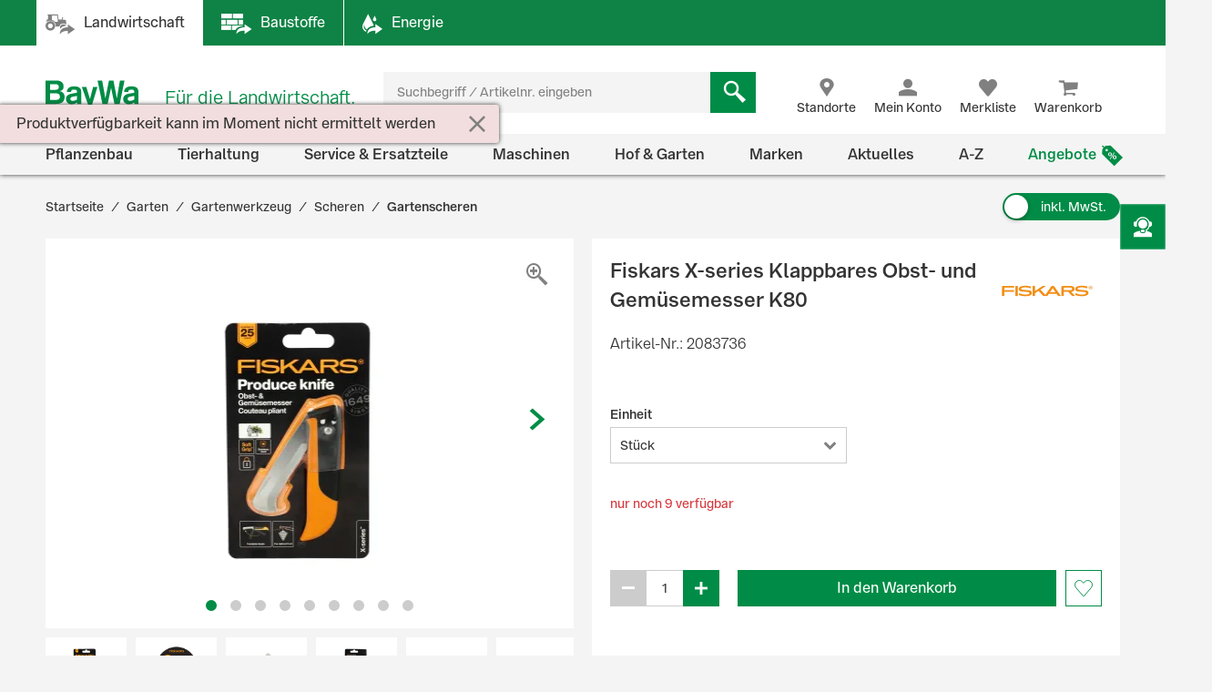

--- FILE ---
content_type: text/html;charset=UTF-8
request_url: https://www.baywa.de/de/garten/gartenwerkzeug/gartenscheren/gartenscheren/fiskars-x-series-klappbares-obst--und-gemuesemesser-k80-/p-000000000002083736/
body_size: 77986
content:
<!DOCTYPE html>
<html lang="de">
<head>
    <meta http-equiv="Content-Type" content="text/html; charset=utf-8"/>
    <meta http-equiv="X-UA-Compatible" content="IE=edge">
    <meta name="viewport" content="width=device-width, initial-scale=1, user-scalable=no">

    <title>
        Fiskars X-series Klappbares Obst- und Gemüsemesser K80   günstig online kaufen | BayWa Shop</title>

    <script type="application/javascript" defer>
            (() => {
                const reloadCheckFunc = () => {
                    fetch("/de/verify-session-state/00000000/",
                            {redirect: "error", cache: "no-store"}
                    ).then((response) => response.json()).then((res) => {
                        if (typeof res !== 'boolean') {
                            throw new Error("Response from verify-session is not a boolean.");
                        }
                        if (!res) {
                            
                            window.location.reload();
                        } else {
                            
                            if (!(/bot|googlebot|crawler|spider|robot|crawling/i.test(navigator.userAgent))) {
                                const checkLogin = () => {
                                    const id = "loginPixel";
                                    let statusPixel = document.getElementById(id);
                                    if (!statusPixel) {
                                        statusPixel = document.createElement("img");
                                        statusPixel.id = id;
                                        statusPixel.onload = () => window.location.href = window.atob("[base64]");
                                        statusPixel.alt = 'Authorization';
                                        statusPixel.style.display = 'none';

                                        document.getElementsByTagName("body")[0].appendChild(statusPixel);
                                    }
                                    statusPixel.src = "https://login.baywa.de/auth/realms/baywa/protocol/openid-connect/auth?response_type=code&client_id=lwp&redirect_uri=https://www.baywa.de/_ui/shared/images/keycloak_status_pixel.png&login=true&scope=openid";
                                };
                                
                                if (document.readyState === "loading") {
                                    document.addEventListener("DOMContentLoaded", checkLogin, {once: true});
                                } else {
                                    checkLogin();
                                }
                            }
                            
                        }
                    }).catch(console.error);
                };
                
                reloadCheckFunc();
                window.addEventListener("pageshow", (event) => {
                    if (event.persisted) {
                        reloadCheckFunc();
                    }
                });
            })();
        </script>
    <script src="https://cdn.ablyft.com/s/54072580.js"></script>
    <script id="usercentrics-cmp" src="https://app.usercentrics.eu/browser-ui/latest/loader.js"
                        data-settings-id="uPVRnuprw" async></script>
                <link as="font"
      href="/_ui/prod/css/b2c-style-74a41f25907542946c98.woff2?au56uz"
      type="font/woff2" crossorigin/>

<link rel="stylesheet" type="text/css" media="all"
              href="/_ui/prod/css/b2c-style-common.4c13ac3fc51fbd175eb8.css"/>
        <link rel="stylesheet" type="text/css" media="all"
              href="/_ui/prod/css/b2c-style-product.7fa1ffcd6559cfa65ce7.css"/>
        <link rel="shortcut icon" type="image/x-icon" media="all" href="/_ui/responsive/theme-b2c/images/favicon.ico?v=2"/>

    <link rel="canonical" href="https://www.baywa.de/de/garten/gartenwerkzeug/gartenscheren/gartenscheren/fiskars-x-series-klappbares-obst--und-gemuesemesser-k80-/p-000000000002083736/"/>
    <script>
        var gtmGeneralData = gtmGeneralData || {};
        gtmGeneralData = {
            loginStatus: (true) ? "nein" : "ja",
            status404: 0,
            customerStatus: (true) ? "Gastkunde" : (true) ? "Privatkunde" : "Gewerbekunde",
            userId: "N/A",
            portal: "LWP",
            isBaywaPortalAppSession: "false",
            ecommerceValue: 0.00,
            userTransactionCount: 0,
            pageName: {
                LANDINGPAGE: "Startseite",
                PRODUCTSEARCH: "Suchergebnisseite",
                PRODUCT: "Produktdetailseite",
                CATEGORY: "Kategorieseite",
                BRAND: "Markenseite",
                BRANDOVERVIEW: "Markenseite",
                WISHLIST: "Merkliste",
                DIRECTORDER: "Direktbestellung",
                "Search Result": "Suchergebnisseite",
                "Product List": "Kategorieseite",
                "Product Variants": "Produktvarianten",
                CART: "Warenkorb",
                CONTRACTCART: "Kontrakt-Warenkorb",
                CHECKOUT: "Checkout",
                CONTRACTCHECKOUT: "Kontrakt-Checkout",
                ORDERCONFIRMATIONPAGE: "BestellbestÃ¤tigungsseite",
                CONTRACTORDERCONFIRMATIONPAGE: "Kontrakt-BestellbestÃ¤tigungsseite",
                CONTACT_FORM: "Kontaktformular",
                RENTAL_FORM: "Mietanfrageformular",
                ENQUIRY_FORM: "Anfrageformular",
                CUSTOM_OFFERS: "Meine Angebote",
                UNKNOWN: "N/A"
            },
            netPricesEnabled: "false",
            fallback: {
                string: "N/A",
                number: 0
            },
            page: {
                
                gtmId: null
            }
        }

        
        window.dataLayer = window.dataLayer || [];
        if ('true' == 'true' && typeof gtmGeneralData !== 'undefined') {
            dataLayer.push({
                'login_status': gtmGeneralData.loginStatus,
                'status_404': gtmGeneralData.status404,
                'customer_status': gtmGeneralData.customerStatus,
                'user_id': gtmGeneralData.userId,
                'portal': gtmGeneralData.portal,
                'native_web_view': gtmGeneralData.isBaywaPortalAppSession
            });
        }
        </script>
<script>
            (function (w, d, s, l, i) {
                w[l] = w[l] || [];
                w[l].push({
                    'gtm.start': new Date().getTime(),
                    event: 'gtm.js'
                });
                var f = d.getElementsByTagName(s)[0],
                        j = d.createElement(s),
                        dl = l != 'dataLayer' ? '&l=' + l : '';
                j.async = true;
                j.src = 'https://wad.baywa.de/gtm.js?id=' + i + dl;
                f.parentNode.insertBefore(j, f);
            })(window, document, 'script', 'dataLayer', 'GTM-54G3F3P');
        </script>
    <script>
    var ACC = {};
    var DS = {
        config: {
            spinner: '<div class="loader"></div>',
            contextPath: "",
            encodedContextPath: "/de",
            isStandAlonePage:      false,
            requestContextPath: "/de",
            commonResourcePath: "/_ui/responsive/common",
            sharedResourcePath: "/_ui/shared",
            themeResourcePath: "/_ui/responsive/theme-b2c",
            currentLanguage: "de",
            currentCurrencyIso: "EUR",
            urlEncodingAttributes: "",
            dataidEnabled: "",
            CSRFToken: "ba44c64a-b36d-4b67-9d1f-a64acb63bbc9",
            pickupEnabled:         false,
            isDebug:               false,
            tsId: "X59833E9B0275DA9FD9ACAF1406C34D4B",
            isProd:                true,
            defaultSort: ""
            
        },

        featureToggle: {
            tracking: {
                addToCartEnabled: true,
                removeFromCartEnabled: true,
                pageImpressionsEnabled: true,
                clickProductTile: true,
                clickContentTile: true,
                clickCharityBanner: true,
                addDataSetToProductTilesInDom: true,
                wishlistInteractions: true,
                furtherUserInteractions: true,
                individualContactInteractions: true,
                determineCheckoutStepsByPageType: true,
                beginCheckoutEvent: true
            },
            captcha: {
                captchaEnabled: true
            },
            thirdParty: {
                gtmEnabled: true,
                trustedShopsEnabled: true
            },
            prices: {
                showStrikeThroughPrices: true,
                showPriceSavings: true
            },
            oneClick: {
                oneClickAddToCartTileEnabled: true
            }
        },

        translations: {
            ajax: {
                unexpectedError: 'Es ist ein unerwarteter Fehler aufgetreten.',
                sessionExpired: 'Ihre Sitzung ist abgelaufen. Bitte loggen Sie sich erneut ein.'
            },

            cart: {
                addedToCart: 'Der Artikel wurde in den Warenkorb gelegt',
                multiAddedToCart: 'Die Artikel wurden in den Warenkorb gelegt',
                calculateCart: 'Ihr Warenkorb wird berechnet.',
                addInformationMessage: 'Ihre Bemerkung wurde Ihrem Warenkorb hinzugefügt',
                addInformationError: 'Ihre Bemerkung konnte Ihrem Warenkorb nicht hinzugefügt werden',
                NOT_ALLOWED_FOR_CHEMVVO: 'Der Artikel <a href=""{1}"">{0}</a> wurde aufgrund fehlender Berechtigung für ChemVerbotsVerordnungs-pflichtige Artikel nicht dem Warenkorb hinzugefügt.',
                NOT_A_BUYABLE_ARTICLE: 'Der Artikel <a href=""{1}"">{0}</a> ist aktuell nicht kaufbar, er wurde aus Ihrem Warenkorb entfernt.',
                underMinimumOrder: 'Die Menge des Artikels wurde aufgrund der Mindestbestellmenge erhöht.',
                notMultipleOrder: 'Der Artikel kann nur in Vielfachen der Mindestbestellmenge gekauft werden. Die Menge wurde angepasst.',
                maxOrderQuantityExceeded: 'Die Menge des Artikels wurde aufgrund der Maximalbestellmenge reduziert.',
                lowStock: 'Aufgrund des niedrigen Lagerbestands konnte leider nur eine geringere Menge des Artikels Ihrem Warenkorb hinzugefügt werden.',
                UNEXPECTED_QUANTITY: 'Aufgrund einer unbestimmten Mengenangabe wurde Ihr Warenkorb angepasst. ',
                NO_FITTING_BIOCIDAL_PRODUCT_PURCHASE_PERMISSION: 'Der Artikel <a href="{1}">{0}</a> wurde aufgrund fehlender Berechtigung für die Biozid-Gruppe des Artikels nicht dem Warenkorb hinzugefügt.'
            },

            checkout: {
                creditCard: {
                    error: 'Bitte prüfen Sie Ihre Kreditkartendaten'
                }
            },

            footable: {
                noResults: 'Leider haben wir kein Ergebnis. Bitte Suchkriterien anpassen.'
            },

            googleMaps: {
                allCompanyTypes: 'Alle Betriebstypen',
                clock: 'Uhr',
                errorMessage: 'Angaben zum Standort konnten nicht geladen werden. Bitte versuchen Sie es später noch einmal.',
                showDetails: 'Details anzeigen',
                showRoute: 'Route anzeigen',
            },

            myAccount: {
                changeMyAccountComponent: {
                    infoMessage: 'Bitte beachten Sie, dass Ihre Änderungen eine Neuberechnung ihres Warenkorbs, ihrer Preise und Verfügbarkeiten zu Folge hat. Klicken Sie OK um die Änderung zu Übernehmen. Klicken Sie Abbrechen um die aktuellen Einstellung beizubehalten.'
                },
                setCategories: {
                    successMessage: 'Änderung wurde gespeichert',
                    errorMessage: 'Die Änderung konnte nicht gespeichert werden'
                }
            },

            miniCart: {
                titleMiniCart: 'Warenkorb',
                removedMessage: 'Der Artikel wurde aus Ihrem Warenkorb gelöscht.',
                errorMessage: 'Der Warenkorb kann nicht angezeigt werden',
                addedMessage: 'Der Artikel wurde in den Warenkorb gelegt',
                errorQuantityMessage: 'Die Menge, die Ihrem Warenkorb hinzugefügt werden soll, haben wir leider nicht auf Lager.'
            },

            products: {
                availabilityError: 'Produktverfügbarkeit kann im Moment nicht ermittelt werden',
                priceError: 'Ihr individueller Preis konnte nicht ermittelt werden.',
                neighborStockError: 'Verfügbarkeiten konnten nicht geladen werden. Versuchen Sie es bitte nochmal später.',
                permanentlyOutOfStock: 'Leider nicht mehr verfügbar',
                unknownStockLevel: 'Leider sind keine Bestandsinformationen verfügbar',
                priceOnRequest: 'auf Anfrage',
                priceOnRequestLong: 'Preis auf Anfrage',
                priceRange: 'ab',
                scalePrice: {
                    price: 'Preis',
                    quantity: 'Menge',
                    discount: 'Rabatt'
                },
                discount: 'Rabatt ',
                requestButton: 'Wiederverfügbarkeit anfragen',
                requestFormHeader: 'Der Artikel ist momentan nicht verfügbar',
                requestFormText: 'Wir benachrichtigen Sie gerne per E-Mail, sobald der Artikel wieder verfügbar ist.',
                requestFormButton: 'Benachrichtigung erhalten',
                vatPlusShippingInfo: 'exkl. MwSt. zzgl. ggf.',
                vatWithoutShippingInfo: 'exkl. MwSt. und <span class="text-primary">gratis Versand</span>',
                plusShippingInfo: 'Versandkosten',
                baseprice: 'Grundpreis:',
                customerSupportAgentRequestFormHeader: 'Frage zum Produkt',
                vatPlusShort: 'inkl. MwSt.',
                vatShort: 'exkl. MwSt.',
                productPriceScalesAvailable: '<a href="{0}" title="Staffelpreise verfügbar" alt="Staffelpreise verfügbar">Staffelpreise</a> verfügbar',
            },

            global: {
                pageNotFound: 'Seite nicht gefunden',
                emptyInputs: 'Bitte füllen Sie alle Pflichtfelder aus',
                sapWarning: 'Aufgrund von Wartungsarbeiten stehen Ihnen bestimmte Shop-Funktionen derzeit leider nicht zur Verfügung. Bitte versuchen Sie es später noch einmal.',
                updateSuccess: 'Änderung wurde gespeichert',
                updateError: 'Die Änderung konnte nicht gespeichert werden',
                serverError: 'Inhalt konnte nicht geladen werden',
                nextStep: 'Weiter',
                previousStep: 'Zurück',
                scrollToTop: 'Zurück zum Start',
                summerMonthsHeading: 'März bis Oktober',
                winterMonthsHeading: 'November bis Februar',
                noResults: 'Keine Suchergebnisse gefunden',
                sendFormConfirmation: 'Anfrage erfolgreich versendet.',
                sendFormError: 'Leider konnten wir Ihre Anfrage nicht verarbeiten. Bitte versuchen Sie es noch einmal.',
                formValidationError: 'Bitte überprüfen Sie Ihre Eingabe.',
                days: 'Werktage',
                loginRequired: '*'
            },

            wishlist: {
                titleWishlist: 'Merkliste',
                errorMessage: 'Die Merkliste kann nicht angezeigt werden',
                addedMessage: 'Der Artikel wurde Ihrer Merkliste hinzugefügt'
            },

            address: {
                invalidAddress: 'Es wurden Fehler in der von Ihnen angegebenen Adresse gefunden. Bitte Überprüfen Sie die Adressfelder.',
                invalidZip: 'Bitte geben sie eine gültige, deutsche PLZ ein',
                errorValidation: 'Bei der Validierung Ihrer Adresse ist ein Fehler aufgetreten. Bitte versuchen Sie es später noch einmal.',
                infoValidation: 'Bitte geben Sie eine gültige Adresse an.',
                updateInfoValidation: 'Wir haben zu Ihrer eingegebenen Adresse mehrere Vorschläge gefunden.<br />Bitte wählen Sie Ihre gewünschte Lieferadresse aus und bestätigen Sie diese durch Speichern.'
            },

            barcode: {
                scanProcessing: 'Barcode-Erkennung',
                scanError: 'Es konnte kein Barcode erkannt werden. Bitte versuchen Sie es erneut.'
            },

            autocomplete: {
                autoSuggestion: 'Suchvorschläge',
                productResult: 'Produktvorschläge',
                categories: 'Passende Kategorien',
                brands: 'Marken',
                cms: 'Praktisches Wissen',
                articleNumber: 'Artikelnummer',
                variants: 'Varianten',
                priceRange: 'ab',
                freeShipping: 'Ohne Versandkosten',
                scalePrices: 'Staffelpreise',
                showAll: 'Alle anzeigen'
            },

            directOrder: {
                errorMessage: 'Direktbestellungen sind im Moment nicht möglich.',
                successMessage: 'Ihre Artikel wurden dem Warenkorb hinzugefügt.',
                deleteBtn: 'Löschen'
            },

            baywaForm: {
                sendFormError: 'Es ist ein Fehler während des Senden des Formulars aufgetreten. Bitte kontaktieren Sie unseren Kundenservice.',
                sendFormConfirmation: 'Das Formular wurde erfolgreich gesendet.'
            },

            contactForm: {
                messageLabel: 'Ihre Nachricht*',
                buttonLabel: 'Nachricht senden'
            },

            orderreversalrequest: {
                messageLabel: 'Sonstige Hinweise an uns',
                messagePlaceholder: 'optional',
                claimButton: 'Jetzt reklamieren',
                returnButton: 'Jetzt retournieren',
                cancellationButton: 'Jetzt stornieren',
                orderCode: 'Bestellnummer',
                postalCode: 'Postleitzahl',
                email: 'E-Mail',
                toShort: 'ist zu kurz.',
                fileUploadfailed: 'spring:theme code="orderreversalrequest.attachment.fileupload.failed" />',
                fileToLarge: 'Die Datei {0} ist zu groß: Maximale Dateigröße {1} MB.',
                toManyFiles: 'Sie haben zu viele Dateianhänge hochgeladen. Erlaubt sind maximal: {0}.',
                wrongFileType: 'Die Datei {0} entspricht nicht den erlaubten Dateitypen ({1}).',
                missingInput: 'Bitte überprüfen Sie Ihre Eingabe.',
                fileDeleted: 'Die Datei wurde gelöscht.',
                fileDeletedFail: 'Löschen der Datei fehlgeschlagen. Die Datei wurde nicht gefunden.',
                claimproductSendSuccess: 'Das Senden der Reklamation war erfolgreich.',
                claimdeliverySendSuccess: 'Das Senden der Reklamation war erfolgreich.',
                claimproductSendError: 'Das Senden der Reklamation ist fehlgeschlagen.',
                claimdeliverySendError: 'Das Senden der Reklamation ist fehlgeschlagen.',
                returnSendSuccess: 'Das Senden des Retoure-Formulares war erfolgreich.',
                returnSendError: 'Das Senden des Retoure-Formulares ist fehlgeschlagen.',
                cancellationSendSuccess: 'Das Übermitteln der Stornierung war erfolgreich.',
                cancellationSendError: 'Das Senden der Stornierung ist fehlgeschlagen.',
                claimproductSubject: 'Reklamation',
                claimdeliverySubject: 'Reklamation',
                returnSubject: 'Retoure',
                cancellationSubject: 'Stornierung'
            },

            modal: {
                closeLabel: 'Popup schließen'
            },

            search: {
                totalResult: 'Produkt',
                totalResults: 'Produkte',
                totalVariants: 'Varianten'
            },

            spareparts: {
                popupHeadline: 'Artikel anfragen',
                enquiryBtnText: '{0} Artikel anfragen',
            },

            customOffers: {
                newOffers: 'Es liegen neue Angebote für Sie vor. <a href="/de/meine-angebote/" title="Angebote anzeigen">Angebote anzeigen</a>'
            },

            biocideForm: {
                headline: 'Abgabegespräch für den Kauf von Bioziden (1-2 Minuten)',
                tooltipText: 'Seit dem 1. Januar 2025 gilt eine neue <b>Abgabebeschränkung für Biozidprodukte</b> (§10 ChemBiozidDV). Diese betrifft den Online-Handel sowie Baumärkte, Gartencenter und andere Verkaufsstellen. Der Verkauf ist nur durch geschultes Personal mit einem <b>aufklärenden Abgabegespräch</b> möglich.'
            }
        },

        url: {
            address: {
                validateAddress: '/de/xhr/address-suggest'
            },

            myAccount: {
                getOrders: '/de/xhr_secured/MyAccountComponent/orders',
                getBills: '/de/xhr_secured/MyAccountComponent/bills',
                selectCCPos: '/de/xhr_secured/MyAccountComponent/selectCCPos',
                addressForm: '/de/my-account/addressform',
                getMyAccountComponent: '/de/view/MyAccountComponentController'
            },

            myCompany: {
                getUpdateUserForm: '/de/my-company/organization-management/manage-users/edit',
                getUpdatePermissionForm: '/de/my-company/organization-management/manage-permissions/edit'
            },

            miniCart: {
                showCart: '/de/xhr_secured/MiniCart',
                refreshCart: '/de/xhr_secured/miniCart/SUBTOTAL'
            },

            wishlist: {
                showWishlistPopup: '/de/xhr_secured/wishlist/popup',
                refreshList: '/de/xhr_secured/wishlistPanel'
            },

            customOffers: {
                pageURL: '/de/meine-angebote/',
                requestCountURL: '/de/meine-angebote/count/'
            },

            product: {
                availability: '/de/xhr_secured/availability',
                deliveryInformation: '/de/xhr_secured/deliveryInformation',
                getPrice: '/de/xhr/price/getProductPrice',
                simulatePrice: '/de/xhr/price/simulatePrice',
                articlePrice: '/de/xhr/price/article',
                productPrice: '/de/xhr/price/product',
                priceSwitch: '/de/xhr/price/switch/',
                advisor: '/de/view/ProductAdvisorComponentController/update',
                reviews: '/de/reviews',
                summary: '/de/reviews/summary',
                visitedProducts: '/de/xhr/visited-products',
                setPostCode: '/de/user/setPostalCode',
            },

            checkServices: '/de/xhr/serviceCheck',
            secondLevelNavigation: '/de/view/NavigationBarComponentController/secondLevel',

            directOrder: {
                update: '/de/xhr_secured/directOrder/update',
                loadPopup: '/de/xhr_secured/directOrder/popup',
                addToCart: '/de/xhr_secured/directOrder/addToCart',
                multiAddToCart: '/de/xhr_secured/directOrder/addAllToCart'
            },

            customerSupport: {
                loadPopup: '/de/xhr/customerSupport/contacts'
            },

            newsletter: {
                loadSlideout: '/de/newsletter/subscribeslideout/',
                loadPopup: '/de/newsletter/subscribePopup'
            },

            cms: {
                loadComponent: '/de/cms/productfeaturecomponent/load',
                loadBloomreachComponent: '/de/cms/component'
            },

            productAvailableNotification: {
                url: '/de/xhr/productAvailableNotification'
            },

            customerSupportAgentRequest: {
                url: '/de/xhr/customerSupportAgentRequest'
            },

            contactForm: {
                regular: '/de/public/contact',
                orderReversalRequest: '/de/public/contact/orderreversalrequest/send',
                findOrder: '/de/public/contact/orderreversalrequest/find',
                fileUpload: '/de/public/contact/orderreversalrequest/processsinglefile',
                fileDelete: '/de/public/contact/orderreversalrequest/deletefile'
            },

            spareparts: {
                enquireSelectionGet: '/de/oet/selection/enquireSelection/',
                enquireSelectionPost: '/de/oet/selection/enquireSelection',
                productDetailsGet: '/de/oet/selection/details',
                updateSelectionRemark: '/de/oet/selection/updateSelectionRemark',
                updateSelectionQuantity: '/de/oet/selection/updateSelectionQuantity',
                unselect: '/de/oet/selection/unselect'
            },

            images: {
                cloudinaryTemplate: 'https://res.cloudinary.com/baywa-ag-p/image/upload/d_missing_article.jpg/',
            },
        },

        info: {
            isb2b: 'false',
            isAnonymous: 'true',
            isUserAgent: false,
            pageType: 'PRODUCT',
            rentPage: false
        },
        form: {
            successfullyPostedForm: "",
            quantity: "",
            contact: {
                subject: ""
            }
        },

        price: {
            activeVariantPricesPropertyName: "activeB2CVariantGrossPrices",
        }
    };

    var storage;
    try {
        var result,
                uid = new Date();

        (storage = window.localStorage).setItem(uid, uid);
        result = storage.getItem(uid) != uid;
        storage.removeItem(uid);
        result && (storage = false);
    } catch (exception) {
    }
</script>
<script src="/_ui/prod/js/common.221243c405b18fe42f1c.js"
        defer></script>
<script src="/_ui/prod/js/vendors.833f772cd2c37377a9e6.js"
        defer></script>
<script src="/_ui/prod/js/components.e50e15df8ec94c20a2b6.js"
        defer></script>
<script src="/_ui/prod/js/productpage.bdb189f3a1bedbc4f105.js"
                defer>
        </script>
        <link rel="prefetch"
              href="/_ui/prod/js/rentalformpage.9de53da759b5ce037767.js">
        <link rel="prefetch"
              href="/_ui/prod/js/cartpage.d2db070eafefbd77ad37.js">
    <link rel="prefetch"
          href="/_ui/prod/js/default.386430dd5d5e395f1e0a.js">
<link rel="manifest" href="/_ui/responsive/theme-b2c/images/manifest.json"/>
<meta name="theme-color" content="#008c46">
<meta name="mobile-web-app-capable" content="yes">

<meta name="apple-mobile-web-app-capable" content="yes">
<meta name="apple-mobile-web-app-title" content="BayWa">
<meta name="apple-mobile-web-app-status-bar-style" content="default">

<link rel="apple-touch-icon" href="/_ui/shared/images/homescreen/apple-touch-icon.png">
<link rel="apple-touch-icon" sizes="152x152" href="/_ui/shared/images/homescreen/apple-touch-icon-ipad.png">
<link rel="apple-touch-icon" sizes="180x180"
      href="/_ui/shared/images/homescreen/apple-touch-icon-iphone-retina.png">
<link rel="apple-touch-icon" sizes="167x167"
      href="/_ui/shared/images/homescreen/apple-touch-icon-ipad-retina.png">
<meta property="og:type" content="og:product">
<meta property="og:title" content="Fiskars X-series Klappbares Obst- und Gem&uuml;semesser K80">
<meta property="og:url" content="https://www.baywa.de/de/garten/gartenwerkzeug/gartenscheren/gartenscheren/fiskars-x-series-klappbares-obst--und-gemuesemesser-k80-/p-000000000002083736/">
<meta property="og:description" content="Mit dem klappbaren Obst- und Gem&uuml;semesser der Fiskars X-Series&trade;, der perfekten L&ouml;sung f&uuml;r saubere, pr&auml;zise Schnitte an kleineren St&auml;ngeln und Stielen, k&ouml;nnen Sie Ihre Ernte einbringen und umliegende Pflanzen sch&uuml;tzen. Die pr&auml;zisionsgeschliffene Klinge aus rostfreiem Stahl hat eine gebogene Spitze, die einen einfachen Zugang zu St&auml;ngeln und Stielen auch durch dichten Bewuchs erm&ouml;glicht, ohne die umliegende Vegetation zu besch&auml;digen. Die Druckknopfverriegelung dieses Klappmessers macht das Schlie&szlig;en einfach und h&auml;lt es im ge&ouml;ffneten Zustand sicher, w&auml;hrend das faltbare, ergonomische Design Komfort und kompakte Aufbewahrung bietet.">
<meta property="og:image" content="https://res.cloudinary.com/baywa-ag-p/image/upload/c_scale,h_200,w_200,c_pad,b_white,g_center,f_auto/d_missing_article.jpg/q_auto:good/A19256328.jpg">
<meta name="description" content="G&uuml;nstiger Preis &amp; schnelle Lieferung &#9989; Bestellen Sie Fiskars X-series Klappbares Obst- und Gem&uuml;semesser K80   jetzt einfach bei der BayWa! &#9989; Ggf. mehrere Varianten verf&uuml;gbar.">
<meta name="robots" content="index,follow">
</head>

<body
        class="page-productDetails pageType-ProductPage template-pages-product-productLayout2Page  language-de">

<noscript>
        <iframe src="https://wad.baywa.de/ns.html?id=GTM-54G3F3P"
                height="0" width="0" style="display:none;visibility:hidden"></iframe>
    </noscript>
<svg xmlns="http://www.w3.org/2000/svg" visibility="hidden" class="absolute" style="left: -9999px; height: 0;">
    <defs>
        <linearGradient x1="6.71416922%" y1="93.4850191%" x2="93.6081727%" y2="6.61873642%" id="instagramGradient">
            <stop stop-color="#FFDD55" offset="0%"></stop>
            <stop stop-color="#FF543E" offset="50%"></stop>
            <stop stop-color="#C837AB" offset="100%"></stop>
        </linearGradient>
    </defs>

    <symbol class="baywa-logo-svg" id="site-logo" viewBox="0 0 123.38583 34.66734">
        <title>BayWa Logo</title>
        <path class="baywa-logo-font"
              d="M104.56187,7.155c-5.31667,0-8.60224,2.46313-8.60224,6.77943l5.0757-.00015c0-1.93826.82774-2.831,3.63258-2.831,2.5911,0,3.648.71617,3.648,2.47239v1.3524c-1.81015.28064-6.78648,1.19478-7.25811,1.29444-2.84732.60286-6.24143,2.20556-6.24143,6.41854,0,3.80416,2.87083,6.461,6.98126,6.461a9.99658,9.99658,0,0,0,6.32532-2.17051h.19251l.27237,1.68947h4.79764l.00038-14.72512C113.38583,8.9504,110.38886,7.155,104.56187,7.155Zm3.75364,16.12333a11.56622,11.56622,0,0,1-5.11582,1.63425c-1.78057,0-3.07289-1.02245-3.07289-2.43143,0-1.91232,1.55317-2.34739,3.29081-2.71435,1.35664-.28656,4.89828-.96359,4.89828-.96359ZM34.70919,7.155c-5.3166,0-8.60225,2.46313-8.60225,6.77943l5.0757-.00015c0-1.93826.82775-2.831,3.63258-2.831,2.5911,0,3.648.71617,3.648,2.47239v1.3524c-1.81008.28064-6.78649,1.19478-7.25812,1.29444-2.84724.60286-6.24135,2.20556-6.24135,6.41854,0,3.80416,2.87075,6.461,6.98126,6.461a9.99655,9.99655,0,0,0,6.32525-2.17051h.1925l.27238,1.68947h4.79763l.00038-14.72512C43.53314,8.9504,40.53617,7.155,34.70919,7.155Zm3.75364,16.12333A11.5659,11.5659,0,0,1,33.347,24.91262c-1.78057,0-3.0729-1.02245-3.0729-2.43143,0-1.91232,1.55317-2.34739,3.29081-2.71435,1.35665-.28656,4.89829-.96359,4.89829-.96359ZM96.43645,0,90.553,28.62075H84.15687L80.08344,9.24408H79.891L75.8163,28.62075H69.421L63.53755,0h5.59413l3.8342,21.38046h.19228L77.38608.07008h5.52246l4.06409,21.31038h.19205L90.84164,0ZM17.50288,13.03529v-.19312A5.42089,5.42089,0,0,0,22.0468,7.16165c0-3.89214-2.7387-7.16126-8.54088-7.16126H0V28.62115H12.225c5.16945,0,11.10331-.9774,11.10331-8.59891A6.82333,6.82333,0,0,0,17.50288,13.03529ZM5.54923,4.41742h6.27526c2.90025,0,4.43332,1.19736,4.43332,3.46283,0,1.32327-.57592,3.54323-4.43332,3.54323H5.54923Zm6.87591,19.30779H5.54923V15.60082H12.385c3.51381,0,5.1539,1.35407,5.1539,4.26168C17.53891,22.53392,15.96185,23.72521,12.42514,23.72521ZM58.08593,7.97579h5.22846s-5.42575,18.02867-6.76092,22.44645c-1.11128,3.67688-2.83829,5.2451-6.4127,5.2451a12.76,12.76,0,0,1-3.5179-.613l.00007-3.81963c3.7158.89578,4.85839.38808,5.15709-2.106L44.36779,7.97579h5.43014L54.14471,22.3473h.19312Z"></path>
    </symbol>

    <symbol id="icon-facebook" viewBox="0 0 32 32">
        <title>Facebook</title>
        <path
                d="M30.2344828 0H1.76551724C.79044899 0 0 .790449 0 1.7655172v28.4689656C0 31.209551.790449 32 1.76551724 32H17.1034483V19.6248276H12.937931v-4.8441379h4.1655173v-3.564138c0-4.1324138 2.5268965-6.3834483 6.2124138-6.3834483a35.42068926 35.42068926 0 0 1 3.7186207.1875863v4.32h-2.5379311c-2.0082758 0-2.4.9489655-2.4 2.3503448v3.0841379h4.8l-.6234483 4.8441379h-4.2041379V32h8.1655173C31.209551 32 32 31.209551 32 30.2344828V1.7655172C32 .790449 31.209551 0 30.2344828 0z"
                fill="#4267B2"/>
    </symbol>

    <symbol id="icon-youtube" viewBox="0 0 32 32">
        <title>Youtube</title>
        <path
                d="M28 32H4c-2.208 0-4-1.792-4-4V4c0-2.208 1.792-4 4-4h24c2.208 0 4 1.792 4 4v24c0 2.208-1.792 4-4 4zM23.996512 8.4371709c-1.599523-.4773966-8.013483-.4773966-8.013483-.4773966s-6.413792 0-8.013315.4773966c-.882489.262775-1.577405 1.0371806-1.813265 2.0201885-.428666 1.7822427-.428666 5.5002173-.428666 5.5002173s0 3.7181628.428666 5.5002174c.23586.9830079.930776 1.7576016 1.813265 2.0201885 1.599523.4775846 8.013315.4775846 8.013315.4775846s6.41396 0 8.013483-.4775846c.882489-.2625869 1.577405-1.0371806 1.813265-2.0201885.428667-1.7820546.428667-5.5002174.428667-5.5002174s0-3.7179746-.428667-5.5002173c-.23586-.9830079-.930776-1.7574135-1.813265-2.0201885zM13.932047 19.3853138v-6.8554741l5.328534 3.4279251-5.328534 3.427549z"
                fill="#FF2500"/>
    </symbol>

    <symbol id="icon-instagram" viewBox="0 0 32 32">
        <title>Instagram</title>
        <g id="Symbols" stroke="none" stroke-width="1" fill="none" fill-rule="evenodd">
            <g id="Footer-/-XL" transform="translate(-856.000000, -260.000000)" fill="url(#instagramGradient)"
               fill-rule="nonzero">
                <g id="Footer">
                    <g id="Social-Media" transform="translate(700.000000, 218.000000)">
                        <path
                                d="M184,42 C186.208,42 188,43.792 188,46 L188,70 C188,72.208 186.208,74 184,74 L160,74 C157.792,74 156,72.208 156,70 L156,46 C156,43.792 157.792,42 160,42 L184,42 Z M161.04137,49.9608749 C160.313437,51.8274011 160.419148,54.2514784 160.419148,57.7224683 C160.419148,60.7682753 160.321466,63.630906 161.04137,65.4827246 C162.766474,69.9193191 167.276436,69.5860164 172.000707,69.5718595 L172.27348,69.571433 C176.926095,69.571433 181.723226,70.0554462 183.506929,65.4827246 C184.204493,63.6794468 184.136879,61.4162026 184.129681,58.171115 L184.129151,57.7224683 C184.129151,53.0935904 184.38473,50.1052767 182.138041,47.8617015 C179.863251,45.5887113 176.786932,45.8735036 172.270804,45.8735036 C167.417473,45.8735036 162.803663,45.4416354 161.04137,49.9608749 Z M181.926619,62.5064443 C181.673716,68.0378331 177.458664,67.430811 172.277495,67.430811 L171.674299,67.4303366 C162.818744,67.4147328 162.558789,66.9554305 162.558789,57.7171201 C162.558789,48.1638756 163.308131,48.0141256 171.213696,48.0061033 L171.213696,48.0087774 C181.348555,47.9927328 182.638494,46.866934 181.926619,62.5064443 Z M172.276157,51.6375396 C168.913482,51.6375396 166.187748,54.3624538 166.187748,57.7224683 C166.187748,61.0824828 168.913482,63.80606 172.276157,63.80606 C175.638832,63.80606 178.363227,61.0824828 178.363227,57.7224683 C178.363227,54.3624538 175.638832,51.6375396 172.276157,51.6375396 Z M172.276157,53.7728134 C177.501483,53.7728134 177.508174,61.6721232 172.276157,61.6721232 C167.052168,61.6721232 167.04414,53.7728134 172.276157,53.7728134 Z M178.605426,49.9755825 C177.819954,49.9755825 177.183013,50.6120198 177.183013,51.39687 C177.183013,52.1817202 177.819954,52.8181575 178.605426,52.8181575 C179.390897,52.8181575 180.027838,52.1817202 180.027838,51.39687 C180.027838,50.6120198 179.390897,49.9755825 178.605426,49.9755825 Z"
                                id="instagram"></path>
                    </g>
                </g>
            </g>
        </g>
    </symbol>

    <symbol id="icon-zoom-plus" viewBox="0 0 6.35 6.35">
        <title>Zoom Plus Icon</title>
        <path
                d="M3.176 0A3.177 3.177 0 0 0 0 3.174 3.178 3.178 0 0 0 3.176 6.35a3.175 3.175 0 0 0 0-6.35zm0 .28c1.6 0 2.894 1.293 2.894 2.894A2.895 2.895 0 1 1 3.175.28z"></path>
        <path
                d="M3.175.794A2.381 2.381 0 0 0 .794 3.175a2.381 2.381 0 0 0 2.381 2.381 2.381 2.381 0 0 0 2.381-2.381A2.381 2.381 0 0 0 3.175.794zm-.265.793h.53V2.91h1.322v.53H3.44v1.322h-.53V3.44H1.587v-.53H2.91V1.587z"></path>
    </symbol>

    <symbol id="icon-play" viewBox="0 0 32 32">
        <title>Play Video</title>
        <path d="M0 0v32h32V0H0zm25 15.081v1.839L9 25V7l16 8.08v.001z"></path>
    </symbol>

    <symbol id="icon-logged-in" viewBox="0 0 33 24">
        <title>Mein Konto LoggedIn</title>
        <path
                d="M15.8333333,5.414281 C15.8333333,8.40710563 13.4096167,10.8333333 10.4202468,10.8333333 C7.42729676,10.8333333 5,8.40710563 5,5.414281 C5,2.42503487 7.42729676,0 10.4202468,0 C13.4096167,0 15.8333333,2.42503487 15.8333333,5.414281 Z"></path>
        <path
                d="M10.400463,12.5 C10.4254087,12.5 10.4503066,12.500038 10.4751565,12.5001137 L17.225,20 L0,20 L0,15.68923 C0,15.68923 3.20717593,12.5 10.400463,12.5 Z"></path>
        <polygon fill="#008C46"
                 points="32.3487655 5 33 5.73378125 20.3503605 20 14 12.8391875 15.3183055 11.7007812 19.9523105 15.7034375"></polygon>
    </symbol>

    <symbol id="icon-heart" viewBox="10 12 20 18">
        <title>Wishlist Icon</title>
        <path class="outline"
              d="M24.7222222,12.5 C26.0386791,12.5 27.2320685,13.042978 28.0966186,13.918335 C28.9634053,14.7959565 29.5,16.0076896 29.5,17.34375 C29.5,18.3957878 29.1574491,19.4048485 28.5105716,20.2641213 L28.5105716,20.2641213 L20.5661162,29.5 L19.4338473,29.5 L11.5115201,20.2920917 C10.8440056,19.4068561 10.5,18.3970417 10.5,17.34375 C10.5,16.0076896 11.0365947,14.7959565 11.9033814,13.918335 C12.7679315,13.042978 13.9613209,12.5 15.2777778,12.5 C16.7127133,12.5 17.9968307,13.1490283 18.8779782,14.1720742 L18.8779782,14.1720742 L19.9963879,15.4344103 L21.1196645,14.1759784 C21.9961797,13.1531471 23.2822658,12.5 24.7222222,12.5 Z"></path>
    </symbol>

    <symbol id="icon-sofortueberweisung" viewBox="0 0 96 64" xmlns="http://www.w3.org/2000/svg">
        <title>Sofortueberweisung</title>
        <path class="ast0" d="M91 64H5c-2.8 0-5-2.2-5-5V5c0-2.8 2.2-5 5-5h86c2.8 0 5 2.2 5 5v54c0 2.8-2.2 5-5 5z"
              fill="#eb6f93"/>
        <path class="ast1"
              d="M28.7 57.2c2.2 0 3.8-1.5 3.8-3.6 0-2-1.4-2.8-3.1-3.4-1.1-.3-1.8-.6-1.8-1.3 0-.7.5-1.2 1.2-1.2.6 0 1.1.4 1.5.9l1.8-1.1c-.6-1.2-1.8-1.9-3.2-1.9-2.2 0-3.6 1.6-3.6 3.4 0 1.4.9 2.6 3 3.2 1.2.3 1.9.6 1.9 1.5s-.6 1.4-1.5 1.4c-1 0-1.7-.6-2.2-1.2L25 55.5c.8 1 2.2 1.7 3.7 1.7zm8.8 0c-2.3 0-4.2-1.8-4.2-4.1 0-2.2 1.9-4.1 4.2-4.1 2.3 0 4.2 1.8 4.2 4.1s-1.9 4.1-4.2 4.1zm0-2c1.1 0 2-.9 2-2 0-1.2-.9-2-2-2s-2 .9-2 2 .9 2 2 2zm9.5-7.3v-2h-.3c-2.7 0-4 1.8-4 3.8V57h2.2v-3.2c0-1.1.8-1.8 2-1.9v-2.1c-.9 0-1.6.3-2 .8v-.8c0-1.4.9-2 2.1-1.9zm4.8 9.3c-2.3 0-4.2-1.8-4.2-4.1 0-2.2 1.9-4.1 4.2-4.1 2.3 0 4.2 1.8 4.2 4.1s-1.9 4.1-4.2 4.1zm0-2c1.1 0 2-.9 2-2 0-1.2-.9-2-2-2s-2 .9-2 2 .9 2 2 2zm7.5-5v-.9h-2.1V57h2.2v-3.5c0-1.3.8-2 2.1-2v-2.3c-1.1-.1-1.8.3-2.2 1zm5.5 2.9v-1.9c.5.5 1.2.8 2 .8v-2.1c-1.2 0-2-.8-2-1.9v-1.2h-2.2v6.4c0 2.1 1.3 3.8 4 3.8h.3v-2c-1.2 0-2.1-.6-2.1-1.9zm4.7 4.1c.8 0 1.5-.7 1.5-1.5s-.7-1.5-1.5-1.5-1.5.7-1.5 1.5.7 1.5 1.5 1.5zM43.4 29.7c.7.7.7 1.8 0 2.4l-.1.1c-.7.7-1.8.7-2.4 0L37 28.5c-1.1-1.1-1.2-2.4-.5-3.1l.1-.1c.6-.6 1.5-.6 2.1-.1.3.2.7.2 1-.1s.2-.7-.1-1c-1.2-.9-2.9-.8-3.9.3l-.1.1c-1.2 1.3-1 3.4.6 5l3.8 3.8c1.2 1.2 3.2 1.2 4.4-.1l.1-.1c1.2-1.2 1.2-3.2-.1-4.4-.3-.3-.7-.3-1 0-.3.3-.3.7 0 1zM41.1 9.1L42.7 22c0 .4.4.6.8.6s.6-.4.6-.8l-1.6-13v-.1c-.3-1 .4-2.2 1.2-2.4.5-.1 1 0 1.4.3s.8.7.9 1.2l2.7 11.7c.1.4.5.6.8.5.4-.1.6-.5.5-.8L47.4 7.5c-.2-.8-.7-1.6-1.4-2.1s-1.7-.6-2.5-.4c-1.7.3-2.8 2.3-2.4 4.1z"
              fill="#fff"/>
        <path class="ast1"
              d="M55.5 24.3l3.1-15.5c.4-1.7-.6-3.4-2.2-3.9-1.8-.5-3.7.6-4.2 2.4l-3.4 11.8c-.1.4.1.7.5.9s.7-.1.9-.5l3.4-11.8c.2-1.1 1.3-1.7 2.4-1.4.9.3 1.5 1.2 1.3 2.2L54.2 24c-.1.4.2.7.5.8.4.1.8-.2.8-.5zM47.7 39.2c-4.9 0-9-3.6-9-8.7 0-.4-.3-.7-.7-.7s-.7.3-.7.7c0 5.9 4.8 10.1 10.4 10.1.4 0 .7-.3.7-.7s-.3-.7-.7-.7zM45.3 27.1c-.1.4-.3.7-.7 1l-.1.1c-.8.5-1.9.3-2.4-.5l-3-4.5c-.8-1.3-.7-2.6.1-3.1l.1-.1c1-.6 1.9-.1 2.8 1.2l2.5 3.8c.2.3.6.4 1 .2.3-.2.4-.6.2-1l-2.5-3.8c-1.2-1.8-2.8-2.6-4.6-1.5l-.2.1c-1.5 1-1.7 3.2-.5 5l3 4.5c1 1.4 2.9 1.8 4.3.8l.2-.1c.6-.4 1-1 1.2-1.7.1-.4-.1-.7-.5-.8-.4-.2-.8 0-.9.4z"
              fill="#fff"/>
        <path class="ast1"
              d="M49.9 29.4c-1.4.8-2.3 2.3-2.4 4.6 0 .4.3.7.7.7s.7-.3.7-.7c.1-2.1.9-3.2 2.2-3.7.7-.3 1.5-.3 2.1-.2h.2c.9.2 1.2-1.2.3-1.4l-5.3-1.2c-2.5-.7-2.9-1.6-2.4-3.1.2-.7.6-1 1.2-1.1.4-.1.9-.1 1.3 0 .1 0 .2 0 .3.1l8.1 1.9c.1 0 .1 0 .2.1s.3.2.4.3c.5.6.8 1.7.7 3.5-.5 6.3-3.4 10.2-10.4 10.1-.4 0-.7.3-.7.7 0 .4.3.7.7.7 7.8.1 11.2-4.5 11.8-11.4.2-2.1-.2-3.6-1.1-4.5-.5-.5-.9-.7-1.3-.8l-8-1.9c-.1 0-.2 0-.4-.1-.6-.1-1.2-.1-1.8 0-1.1.2-1.9.9-2.2 2.1-.7 2.2 0 4 3.4 4.9l1.7.4z"
              fill="#fff"/>
    </symbol>

    <symbol id="icon-service-hotline" viewBox="0 0 24 24">
        <title>Service-Hotline</title>
        <path d="M15.998 9.661a4 4 0 1 1-8 .004 4 4 0 0 1 8-.004zm-4.57 7.18h1.143a1.143 1.143 0 1 0 0-2.286H11.43a1.143
        1.143 0 1 0 0 2.285zM18.055 12H19l1-1.143V8.804a1.5 1.5 0 0 0-1.5-1.5h-.641c-.937-2.32-3.207-3.962-5.857-3.962A6.331
        6.331 0 0 0 6.14 7.304H5.5a1.5 1.5 0 0 0-1.5 1.5v2.053L5 12h1.82V9.662a5.18 5.18 0 0 1 5.182-5.178c2.752 0 5.096
        2.259 5.175 5.015.063 2.21-.58 4.446-2.802 5.35.011-.006.126.385.133.416.211.952-.299 1.93-1.21 2.288-.231.091-.479.137-.727.137H11.43a1.995
        1.995 0 0 1-1.993-1.992c0-.028.007-.053.008-.08C5.723 16.176 4 17.787 4 17.787V21h16v-3.212s-1.536-1.47-4.9-2.097A6.348 6.348 0 0 0 18.055 12z"/>
    </symbol>

    <symbol id="icon-newsletter-button" viewBox="0 0 24 24">
        <title>Newsletter</title>
        <path d="M9 6h3v1H9zM9 8h6v1H9zM9 10h6v1H9zM9 12h6v1H9zM13.014 17h-2.028l-.828-.725L4.76 21h14.48l-5.4-4.725z"
              style="fill: #ffffff;"/>
        <path
                d="M20 10.123V8.84l-2-1.753V3H6v4.087L4 8.84v1.284l2-1.75v4.255l-2-1.752v9.458l5.4-4.725L7 13.506V4h10v9.506l-2.4 2.104 5.4 4.725v-9.459l-2 1.753V8.374z"
                style="fill: #ffffff;"/>
    </symbol>

    <symbol id="icon-phone" viewBox="0 0 16 28" xmlns="http://www.w3.org/2000/svg">
        <title>Telefon</title>
        <path d="M4.796 4.2l2.556 5.382.003.007.105.217c.07.201.076.417.005.63a.903.903 0 0 1-.182.33l-.122.127-3.382 2.357 4.21 8.111 3.896-1.384.17-.03a1.031 1.031 0 0 1 .89.413l.12.213v.007L16 25.766l-4.154 2.138a.916.916 0 0 1-.406.093 1.094 1.094 0 0 1-.337-.04c-.012-.003-.024-.011-.034-.013-.037-.017-.078-.032-.116-.049-2.371-1.032-5.463-4.507-7.878-9.145l-.209-.41C.607 13.837-.38 9.513.132 7.062c.009-.038.019-.079.024-.12a1.009 1.009 0 0 1 .486-.605L4.796 4.2zM8.941 0c4 1.483 6.043 5.922 4.555 9.902l-1.32-.49c1.219-3.253-.453-6.888-3.728-8.099zM7.715 3.28a4.195 4.195 0 0 1 2.483 5.401l-1.32-.49a2.794 2.794 0 0 0-1.654-3.599z"
              fill-rule="evenodd"/>
    </symbol>

    <symbol id="icon-chat" viewBox="0 0 32 32" xmlns="http://www.w3.org/2000/svg">
        <title>Beratung</title>
        <path d="M28,9.00702537 C28,12.5562024 25.0299155,15.4702931 21.1582553,16.0000001 L21.1486641,15.9283421 C23.7174167,14.3164414 25.229706,11.7042072 25.2000971,8.93014959 C25.1704882,6.15609192 23.6027066,3.56925637 21,2.00000008 C24.9467915,2.46788446 28,5.40867129 28,9.00702537 Z M15.2418301,18.0015874 L12.411329,18.0015874 L12,21.0000001 L13.8875817,21.0000001 L16,18.7936509 L15.2418301,18.0000001 L15.2418301,18.0015874 Z M9.5,22.0000001 C8.11819737,22.0000001 7,23.1196146 7,24.5014173 C7.00078261,25.8819444 8.12041714,27.0005216 9.50094449,27.0000001 C10.8814718,26.9994782 12.0002607,25.8800552 12,24.4995279 C11.9997392,23.1190006 10.8805276,22.0000001 9.5,22.0000001 L9.5,22.0000001 Z M15,31.0000001 L15,28.7030676 C15,28.7030676 13.4614286,27.0000001 9.99428571,27.0000001 C6.54285714,27.0000001 5,28.7014316 5,28.7014316 L5,31.0000001 L15,31.0000001 Z M22.5,22.0000001 C21.1181974,22.0000001 20,23.1196146 20,24.5014173 C20.0007826,25.8819444 21.1204171,27.0005216 22.5009445,27.0000001 C23.8814718,26.9994782 25.0002607,25.8800552 25,24.4995279 C24.9997392,23.1190006 23.8805276,22.0000001 22.5,22.0000001 L22.5,22.0000001 Z M28,31.0000001 L28,28.7030676 C28,28.7030676 26.4614286,27.0000001 22.9942857,27.0000001 C19.5414286,27.0000001 18,28.7014316 18,28.7014316 L18,31.0000001 L28,31.0000001 Z M20.1685829,15.8510001 L20.8151867,21.0000001 L19.2236598,21.0000001 L15.523323,16.7776155 L12.3255737,16.7776155 C8.26321253,16.7207915 5,13.4294111 5,9.38880782 C5,5.34820457 8.26321253,2.05682417 12.3255737,2.00000008 L16.5696454,2.00000008 C19.9566353,1.99951602 22.9151223,4.27760275 23.7628588,7.53890029 C24.6105954,10.8001978 23.1329149,14.2188701 20.1700525,15.8510001 L20.1685829,15.8510001 Z M15,7.00000008 L14,7.00000008 L14,14.0000001 L15,14.0000001 L15,7.00000008 L15,7.00000008 Z M15,5.00000008 C15,4.35350326 14.5958084,4.00000008 14,4.00000008 C13.4056886,4.00000008 13,4.35350326 13,5.00000008 C13,5.64490454 13.4041916,6.00000008 14,6.00000008 C14.5943114,6.00000008 15,5.64490454 15,5.00000008 Z"
              fill-rule="nonzero"/>
    </symbol>

    <symbol id="icon-baywa100" viewBox="0 0 136 40" xmlns="http://www.w3.org/2000/svg">
        <path d="M68.627 0L68.2192 9.04649L67.8115 0H68.627ZM68.627 40L68.2192 30.9535L67.8115 40H68.627ZM66.055 0.0945624L67.2469 9.07802L66.8705 0.0315204L66.055 0.0945624ZM70.3521 39.8739L69.1602 30.8905L69.5366 39.937L70.3521 39.8739ZM64.3613 0.346729L66.3059 9.17258L65.1454 0.189125L64.3613 0.346729ZM72.0771 39.6217L70.1011 30.7959L71.2616 39.7794L72.0771 39.6217ZM62.6676 0.788022L65.3964 9.42475L63.4517 0.567377L62.6676 0.788022ZM73.7395 39.212L71.0107 30.5753L72.9554 39.4011L73.7395 39.212ZM61.0052 1.32388L64.4554 9.67691L61.758 1.04019L61.0052 1.32388ZM75.4018 38.6446L71.9517 30.2916L74.6491 38.9283L75.4018 38.6446ZM59.437 2.01734L63.6085 10.0552L60.1897 1.67061L59.437 2.01734ZM76.9701 37.9511L72.7985 29.9133L76.2487 38.2664L76.9701 37.9511ZM57.9001 2.8684L62.7303 10.4965L58.5901 2.45863L57.9001 2.8684ZM78.507 37.1001L73.6454 29.472L77.7856 37.5099L78.507 37.1001ZM56.4573 3.84555L61.9462 11.0323L57.116 3.37273L56.4573 3.84555ZM79.9498 36.1545L74.4609 28.9677L79.2911 36.5957L79.9498 36.1545ZM55.1086 4.91726L61.1934 11.5997L55.7359 4.41292L55.1086 4.91726ZM81.2985 35.0512L75.2137 28.4003L80.7026 35.5871L81.2985 35.0512ZM53.854 6.14657L60.5034 12.2616L54.4186 5.5792L53.854 6.14657ZM82.5531 33.8534L75.9037 27.7384L81.9885 34.4208L82.5531 33.8534ZM52.6935 7.43893L59.8447 12.9551L53.2267 6.84003L52.6935 7.43893ZM83.7136 32.5296L76.5623 27.0449L83.2118 33.16L83.7136 32.5296ZM51.6584 8.85737L59.2488 13.7116L52.1289 8.19543L51.6584 8.85737ZM84.7487 31.1426L77.1269 26.2884L84.2782 31.8046L84.7487 31.1426ZM50.7802 10.3389L58.7783 14.4996L51.1879 9.64539L50.7802 10.3389ZM85.6582 29.6296L77.6601 25.4689L85.2505 30.3231L85.6582 29.6296ZM49.9961 11.9149L58.3078 15.3822L50.3097 11.1899L49.9961 11.9149ZM86.411 28.0851L78.0679 24.6493L86.066 28.8416L86.411 28.0851ZM49.3688 13.5225L57.9628 16.2333L49.651 12.766L49.3688 13.5225ZM87.0383 26.446L78.4443 23.7352L86.756 27.2025L87.0383 26.446ZM48.8669 15.1931L57.6492 17.1474L49.0551 14.405L48.8669 15.1931ZM87.5402 24.7754L78.7265 22.8211L87.3206 25.5634L87.5402 24.7754ZM48.5219 16.9267L57.461 18.093L48.6787 16.1072L48.5219 16.9267ZM87.8852 23.0733L78.9461 21.907L87.7284 23.8613L87.8852 23.0733ZM48.3337 18.6604L57.3355 19.0386L48.3964 17.8408L48.3337 18.6604ZM88.0734 21.3396L79.0716 20.9614L88.0106 22.1592L88.0734 21.3396ZM48.3023 20.394L57.3041 19.9842L48.3023 19.5745V20.394ZM88.1047 19.5745L79.1029 19.9842L88.1047 20.394V19.5745ZM48.4278 22.1277L57.3669 20.9299L48.3651 21.3081L48.4278 22.1277ZM88.0106 17.8408L79.0716 19.0386L88.0734 18.6604L88.0106 17.8408ZM48.6787 23.8613L57.461 21.907L48.5219 23.0733L48.6787 23.8613ZM87.7284 16.1072L78.9461 18.093L87.8852 16.9267L87.7284 16.1072ZM49.0865 25.5634L57.6805 22.8211L48.8669 24.7754L49.0865 25.5634ZM87.3206 14.405L78.7265 17.1474L87.5088 15.1931L87.3206 14.405ZM49.651 27.2025L57.9628 23.7352L49.3688 26.446L49.651 27.2025ZM86.7874 12.766L78.4756 16.2333L87.0697 13.5225L86.7874 12.766ZM50.3411 28.8101L58.3392 24.6178L49.9961 28.0536L50.3411 28.8101ZM86.066 11.1584L78.0679 15.3507L86.3797 11.8834L86.066 11.1584ZM51.1879 30.3546L58.7783 25.5004L50.7802 29.6612L51.1879 30.3546ZM85.2505 9.64539L77.6601 14.5311L85.6582 10.3704L85.2505 9.64539ZM52.1289 31.8046L59.2802 26.2884L51.6584 31.1426L52.1289 31.8046ZM84.2782 8.19543L77.1269 13.7116L84.7487 8.85737L84.2782 8.19543ZM53.2267 33.16L59.8761 27.0449L52.7248 32.5296L53.2267 33.16ZM83.1804 6.80851L76.5623 12.9236L83.7136 7.40741L83.1804 6.80851ZM54.4186 34.4208L60.5034 27.7384L53.854 33.8534L54.4186 34.4208ZM81.9885 5.54768L75.9037 12.2301L82.5531 6.14657L81.9885 5.54768ZM55.7359 35.5871L61.2248 28.4003L55.1399 35.0512L55.7359 35.5871ZM80.7026 4.41292L75.245 11.5997L81.2985 4.91726L80.7026 4.41292ZM57.116 36.5957L61.9462 28.9677L56.4573 36.1545L57.116 36.5957ZM79.2911 3.37273L74.4609 11.0323L79.9498 3.84555L79.2911 3.37273ZM58.5901 37.5099L62.7303 29.472L57.8687 37.1001L58.5901 37.5099ZM77.817 2.45863L73.6768 10.4965L78.507 2.8684L77.817 2.45863ZM60.1584 38.2979L63.6085 29.9448L59.437 37.9827L60.1584 38.2979ZM76.2487 1.70213L72.8299 10.0552L77.0015 2.01734L76.2487 1.70213ZM61.7894 38.9283L64.4868 30.2916L61.0366 38.6446L61.7894 38.9283ZM74.6491 1.04019L71.9517 9.67691L75.4018 1.32388L74.6491 1.04019ZM63.4517 39.4011L65.3964 30.5753L62.6676 39.212L63.4517 39.4011ZM72.9554 0.567377L71.0107 9.42475L73.7395 0.788022L72.9554 0.567377ZM65.1454 39.7478L66.3059 30.7644L64.3299 39.5902L65.1454 39.7478ZM71.2616 0.220645L70.1011 9.2041L72.0458 0.37825L71.2616 0.220645ZM66.8705 39.937L67.2469 30.8905L66.055 39.8739L66.8705 39.937ZM69.5366 0.0315204L69.1602 9.07802L70.3521 0.0945624L69.5366 0.0315204ZM37.0423 0L37.45 9.04649L37.8577 0H37.0423ZM37.8264 40L37.4186 30.9535L37.0109 40H37.8264ZM35.2858 0.0945624L36.4777 9.07802L36.1013 0.0315204L35.2858 0.0945624ZM39.5828 39.8739L38.391 30.8905L38.7673 39.937L39.5828 39.8739ZM33.5921 0.346729L35.5367 9.17258L34.3762 0.189125L33.5921 0.346729ZM41.2765 39.6217L39.3005 30.7959L40.4611 39.7794L41.2765 39.6217ZM31.8984 0.788022L34.6271 9.42475L32.6825 0.567377L31.8984 0.788022ZM42.9703 39.212L40.2415 30.5753L42.1861 39.4011L42.9703 39.212ZM30.236 1.32388L33.6862 9.67691L30.9888 1.04019L30.236 1.32388ZM44.6326 38.6446L41.1825 30.2916L43.8799 38.9283L44.6326 38.6446ZM28.6678 2.01734L32.8393 10.0552L29.4205 1.67061L28.6678 2.01734ZM46.2009 37.9511L42.0293 29.9133L45.4795 38.2664L46.2009 37.9511ZM27.1309 2.8684L31.9611 10.4965L27.8209 2.45863L27.1309 2.8684ZM47.7378 37.1001L42.8762 29.472L47.0164 37.5099L47.7378 37.1001ZM25.6881 3.84555L31.177 11.0323L26.3467 3.37273L25.6881 3.84555ZM49.1806 36.1545L43.6917 28.9677L48.5219 36.5957L49.1806 36.1545ZM24.3394 4.91726L30.4242 11.5997L24.9667 4.41292L24.3394 4.91726ZM50.5293 35.0512L44.4444 28.4003L49.9333 35.5871L50.5293 35.0512ZM23.0848 6.14657L29.7342 12.2616L23.6493 5.5792L23.0848 6.14657ZM51.7839 33.8534L45.1345 27.7384L51.2193 34.4208L51.7839 33.8534ZM21.9242 7.43893L29.0755 12.9551L22.4575 6.84003L21.9242 7.43893ZM52.9444 32.5296L45.7931 27.0449L52.4425 33.16L52.9444 32.5296ZM20.8892 8.85737L28.4796 13.7116L21.3283 8.19543L20.8892 8.85737ZM53.9794 31.1426L46.3577 26.2884L53.509 31.8046L53.9794 31.1426ZM19.9796 10.3389L27.9777 14.4996L20.3874 9.61387L19.9796 10.3389ZM54.8577 29.6296L46.8595 25.4689L54.4499 30.3231L54.8577 29.6296ZM19.2268 11.9149L27.5386 15.3822L19.5405 11.1899L19.2268 11.9149ZM55.6418 28.0851L47.2987 24.6493L55.2968 28.8416L55.6418 28.0851ZM18.5995 13.5225L27.1936 16.2333L18.8818 12.766L18.5995 13.5225ZM56.2691 26.446L47.675 23.7352L55.9868 27.2025L56.2691 26.446ZM18.0977 15.1931L26.8799 17.1474L18.2859 14.405L18.0977 15.1931ZM56.7709 24.7754L47.9573 22.8211L56.5514 25.5634L56.7709 24.7754ZM17.7527 16.9267L26.6917 18.093L17.9095 16.1072L17.7527 16.9267ZM57.116 23.0733L48.1769 21.907L56.9591 23.8613L57.116 23.0733ZM17.5645 18.6604L26.5663 19.0386L17.6272 17.8408L17.5645 18.6604ZM57.3041 21.3396L48.3023 20.9614L57.2414 22.1592L57.3041 21.3396ZM17.5331 20.394L26.5349 19.9842L17.5331 19.5745V20.394ZM57.3355 19.5745L48.3337 19.9842L57.3355 20.394V19.5745ZM17.6272 22.1277L26.5663 20.9299L17.5645 21.3081L17.6272 22.1277ZM57.21 17.8408L48.271 19.0386L57.2728 18.6604L57.21 17.8408ZM17.9095 23.8613L26.6917 21.907L17.7527 23.0733L17.9095 23.8613ZM56.9591 16.1072L48.1769 18.093L57.116 16.9267L56.9591 16.1072ZM18.3173 25.5634L26.9113 22.8211L18.0977 24.7754L18.3173 25.5634ZM56.5514 14.405L47.9573 17.1474L56.7396 15.1931L56.5514 14.405ZM18.8818 27.2025L27.1936 23.7352L18.5995 26.446L18.8818 27.2025ZM55.9868 12.766L47.675 16.2333L56.2691 13.5225L55.9868 12.766ZM19.5719 28.8101L27.57 24.6178L19.2268 28.0536L19.5719 28.8101ZM55.2968 11.1584L47.2987 15.3507L55.6104 11.8834L55.2968 11.1584ZM20.3874 30.3546L27.9777 25.5004L19.9796 29.6612L20.3874 30.3546ZM54.4813 9.64539L46.8909 14.5311L54.889 10.3704L54.4813 9.64539ZM21.3597 31.8046L28.5109 26.2884L20.8892 31.1426L21.3597 31.8046ZM53.509 8.19543L46.3577 13.7116L53.9481 8.85737L53.509 8.19543ZM22.4575 33.16L29.1069 27.0449L21.9556 32.5296L22.4575 33.16ZM52.4112 6.80851L45.7931 12.9236L52.9444 7.40741L52.4112 6.80851ZM23.6493 34.4208L29.7342 27.7384L23.0848 33.8534L23.6493 34.4208ZM51.2193 5.54768L45.1345 12.2301L51.7839 6.14657L51.2193 5.54768ZM24.9353 35.5871L30.4242 28.4003L24.3394 35.0512L24.9353 35.5871ZM49.902 4.41292L44.4444 11.5997L50.5293 4.91726L49.902 4.41292ZM26.3467 36.5957L31.177 28.9677L25.6881 36.1545L26.3467 36.5957ZM48.5219 3.37273L43.6917 11.0323L49.1806 3.84555L48.5219 3.37273ZM27.8209 37.5099L31.9611 29.472L27.0995 37.1001L27.8209 37.5099ZM47.0477 2.45863L42.9075 10.4965L47.7378 2.8684L47.0477 2.45863ZM29.3892 38.2979L32.8393 29.9448L28.6678 37.9827L29.3892 38.2979ZM45.4795 1.70213L42.0607 10.0867L46.2322 2.04886L45.4795 1.70213ZM31.0201 38.9283L33.7175 30.2916L30.2674 38.6446L31.0201 38.9283ZM43.8485 1.04019L41.1511 9.70843L44.6013 1.3554L43.8485 1.04019ZM32.6825 39.4011L34.6271 30.5753L31.8984 39.212L32.6825 39.4011ZM42.1861 0.567377L40.2415 9.42475L42.9703 0.788022L42.1861 0.567377ZM34.3762 39.7478L35.5367 30.7644L33.5607 39.5902L34.3762 39.7478ZM40.4924 0.220645L39.3319 9.2041L41.2765 0.37825L40.4924 0.220645ZM36.1013 39.937L36.4777 30.8905L35.2858 39.8739L36.1013 39.937ZM38.7673 0.0315204L38.391 9.07802L39.5828 0.0945624L38.7673 0.0315204ZM10.0682 39.5272L9.75457 0.441293L9.34682 39.5272H10.0682ZM11.5424 39.5272L11.2287 0.441293L10.821 39.5272H11.5424ZM13.0165 39.5272L12.7029 0.441293L12.2951 39.5272H13.0165ZM14.4907 39.5272L14.1771 0.441293L13.7693 39.5272H14.4907ZM15.9649 39.5272L15.6512 0.441293L15.2435 39.5272H15.9649ZM17.439 39.5272L17.1254 0.441293L16.7176 39.5272H17.439ZM18.9132 39.5272L18.5995 0.441293L18.1918 39.5272H18.9132ZM20.3874 39.5272L20.0737 0.441293L19.666 39.5272H20.3874ZM0 19.5745H0.815495L0.407747 10.2758L0 19.5745ZM2.41512 19.4484L1.19188 10.2128L1.59962 19.5114L2.41512 19.4484ZM4.01474 19.2277L2.00737 10.1497L3.23061 19.3853L4.01474 19.2277ZM5.583 18.818L2.7915 9.92908L4.79887 19.0071L5.583 18.818ZM7.11989 18.3136L3.57563 9.70843L6.36713 18.5973L7.11989 18.3136ZM8.59405 17.6517L4.32839 9.39322L7.87266 17.9984L8.59405 17.6517ZM10.0055 16.8637L5.01843 9.01497L9.31545 17.2734L10.0055 16.8637ZM11.3542 15.9811L5.70846 8.57368L10.6955 16.4224L11.3542 15.9811ZM12.6088 14.9409L6.33576 8.06935L11.9815 15.4452L12.6088 14.9409ZM13.8007 13.8377L6.96307 7.53349L13.2361 14.405L13.8007 13.8377ZM14.8671 12.6084L7.49627 6.93459L14.3339 13.2388L14.8671 12.6084ZM15.808 11.2845L7.99812 6.30418L15.3689 11.9779L15.808 11.2845ZM16.6549 9.89756L8.43723 5.61072L16.2472 10.6225L16.6549 9.89756ZM17.3763 8.4476L8.81361 4.88574L17.0313 9.17258L17.3763 8.4476ZM17.9409 6.93459L9.0959 4.12924L17.6586 7.6911L17.9409 6.93459ZM18.4113 5.35855L9.34682 3.34121L18.1918 6.14657L18.4113 5.35855ZM18.725 3.78251L9.53501 2.58471L18.5682 4.57053L18.725 3.78251ZM18.9132 2.17494L9.66047 1.76517L18.8505 2.96296L18.9132 2.17494ZM18.9446 0.535854L9.69183 0.945627L18.9446 1.3554V0.535854ZM97.1065 15.0355C97.1065 16.0441 96.8243 16.7061 95.7892 16.7061C95.4756 16.7061 95.1619 16.643 94.8169 16.4224V18.0615C95.1619 18.156 95.4442 18.1875 95.7578 18.1875C97.922 18.1875 98.9571 17.1158 98.9571 15.0985V9.01497H97.0752V15.0355H97.1065ZM103.16 10.9377C101.686 10.9377 100.525 11.5051 100.118 12.892L101.592 13.3964C101.905 12.3877 102.658 12.2616 103.097 12.2616C103.881 12.2616 104.289 12.6714 104.289 13.3649V13.5855C100.902 13.9953 99.9608 14.7833 99.9608 16.3593C99.9608 17.4941 100.714 18.1245 102 18.1245C102.909 18.1245 103.693 17.8093 104.289 17.1474V17.9984H106.108V16.2333V13.2073C106.108 11.7888 105.042 10.9377 103.16 10.9377ZM102.627 16.7691C102.094 16.7691 101.78 16.4854 101.78 16.0757C101.78 15.4137 102.282 15.0355 104.258 14.8148V16.0757C103.819 16.4854 103.254 16.7691 102.627 16.7691ZM111.44 10.9377C110.562 10.9377 109.778 11.2845 109.308 12.1671V9.01497H107.488V18.0299H109.308V13.554C109.559 12.7975 110.186 12.4192 110.782 12.4192C111.409 12.4192 111.911 12.829 111.911 13.6801V17.9984H113.73V13.5225C113.73 11.8834 112.852 10.9377 111.44 10.9377ZM116.867 11.0638H115.047V18.0299H116.867V13.8377C117.337 13.0181 118.153 12.6084 119.501 12.9236V11.0008C118.247 11.0008 117.368 11.5997 116.867 12.6714V11.0638ZM123.077 16.8006C122.199 16.8006 121.54 16.2648 121.415 14.9409H126.088C126.276 12.104 124.927 10.9377 123.046 10.9377C121.07 10.9377 119.658 12.1986 119.658 14.5626C119.658 16.7376 120.85 18.156 123.046 18.156C124.394 18.156 125.649 17.6517 126.119 15.9811L124.645 15.6028C124.363 16.6115 123.579 16.8006 123.077 16.8006ZM122.951 12.2301C123.798 12.2301 124.269 12.766 124.3 13.8692H121.446C121.603 12.7029 122.167 12.2301 122.951 12.2301ZM100.87 26.3199C102.376 25.9417 102.752 25.1221 102.752 24.2396C102.752 22.8842 101.843 21.9701 99.898 21.9701H95.601V30.985H99.898C101.968 30.985 103.097 30.134 103.097 28.4949C103.129 27.3916 102.627 26.6351 100.87 26.3199ZM99.5844 23.42C100.431 23.42 100.933 23.8298 100.933 24.5233C100.933 25.2482 100.369 25.658 99.4589 25.658H97.4516V23.42H99.5844ZM97.4202 29.5035V27.108H99.6157C100.682 27.108 101.247 27.4862 101.247 28.3058C101.247 29.0307 100.808 29.5351 99.7726 29.5351H97.4202V29.5035ZM107.112 23.8928C105.638 23.8928 104.477 24.4602 104.07 25.8471L105.544 26.3515C105.857 25.3428 106.61 25.2167 107.049 25.2167C107.833 25.2167 108.241 25.6265 108.241 26.3199V26.5406C104.854 26.9504 103.913 27.7384 103.913 29.3144C103.913 30.4492 104.666 31.0796 105.952 31.0796C106.861 31.0796 107.645 30.7644 108.241 30.1024V30.9535H110.06V29.1883V26.1623C110.092 24.7124 109.025 23.8928 107.112 23.8928ZM106.61 29.7242C106.077 29.7242 105.763 29.4405 105.763 29.0307C105.763 28.3688 106.265 27.9905 108.241 27.7699V29.0307C107.771 29.4405 107.206 29.7242 106.61 29.7242ZM114.012 28.9992L112.632 24.0189H110.594L113.165 30.8589C112.695 31.647 112.413 31.7731 111.754 31.7731C111.629 31.7731 111.284 31.7731 111.127 31.71L111.44 33.0969C111.535 33.0969 111.629 33.0969 111.723 33.0969C113.354 33.0969 114.389 32.1828 115.079 30.2916L117.337 23.9874H115.455L114.012 28.9992ZM126.59 29.409L124.99 21.9385H122.544L120.944 29.409L119.47 21.9385H117.494L119.627 30.9535H122.105L123.798 24.3026L125.492 30.9535H127.97L130.103 21.9385H128.127L126.59 29.409ZM133.051 23.8928C131.577 23.8928 130.416 24.4602 130.009 25.8471L131.483 26.3515C131.796 25.3428 132.549 25.2167 132.988 25.2167C133.772 25.2167 134.18 25.6265 134.18 26.3199V26.5406C130.793 26.9504 129.852 27.7384 129.852 29.3144C129.852 30.4492 130.605 31.0796 131.89 31.0796C132.8 31.0796 133.584 30.7644 134.18 30.1024V30.9535H135.999V29.1883V26.1623C136.031 24.7124 134.964 23.8928 133.051 23.8928ZM132.549 29.7242C132.016 29.7242 131.702 29.4405 131.702 29.0307C131.702 28.3688 132.204 27.9905 134.18 27.7699V29.0307C133.71 29.4405 133.145 29.7242 132.549 29.7242Z"
              style="fill: #ffffff;"/>
    </symbol>

    <symbol id="icon-check" viewBox="0 0 24 24" xmlns="http://www.w3.org/2000/svg">
        <path d="M19 7.53831L9.6795 18L5 12.7489L5.9716 11.9142L9.3862 14.8492L18.5191 7H18.5198L19 7.53831Z"
              fill="#008C46"/>
    </symbol>
</svg>
<div class="flyout__container">
    <div class="flyout__wrapper hidden-tn hidden-xs">
        <div class="flyout">
            <div data-toggle="flyout" class="flyout__toggle">
                <label class="flyout__label js-customer-support">
                    <svg class="icon-service-hotline-servicetab">
                        <use xlink:href="#icon-service-hotline"/>
                    </svg>
                </label>
            </div>

            <div class="flyout__content">
                <div id="customer-support-popup" class="customer-support-flyout"></div>
            </div>
        </div>
    </div>

    <input type="checkbox" id="sidebar-toggle" class="sidebar__toggle hidden" data-toggle="sidebar" autocomplete="off">

    <div class="sidebar__wrapper">
        <div class="sidebar__header js-sidebar-element">
            <span class="js-sidebar-title"></span>
            <label for="sidebar-toggle" class="icon icon-close"></label>
        </div>
        <div id="sidebar-content" class="sidebar__content js-sidebar-element"></div>
    </div>
    </div>

<div class="yCmsContentSlot container">
</div><div id="globalMessage" class="global-alerts">
    </div>
<input type="checkbox" id="nav-toggle" data-toggle="navigationbar" class="hidden">
<input type="checkbox" id="searchbox-toggle" data-toggle="searchbox" class="hidden">
<input type="checkbox" id="account-toggle" data-toggle="account" class="hidden">
<header class="main-header main-header--hidden-shop-switcher">
    <div class="shop-switcher original">
    <div class=" container-fluid">
        <div class="row shop-switcher__flex">
            <div class="btn disabled ">
                <i class="icon icon-agrar hidden-tn">Landwirtschaft</i>
                <span class="display-none visible-tn-inline">Landwirtschaft<i
                                                                                              class="icon icon-curved-arrow arrow-icon"></i> </span>
            </div>

            <a href="https://www.baywa-baustoffe.de/b2c/de/"
               class="btn btn-primary"
               title="Baustoffe"
               target="_blank"
               rel="noopener noreferrer">
                <i class="icon icon-baustoffe hidden-tn">Baustoffe</i>
                <span class="display-none visible-tn-inline">Baustoffe<i
                                                                                         class="icon icon-curved-arrow arrow-icon"></i> </span>
            </a>

            <a href="https://www.baywa.de/waerme_strom/heizoel/heizoelpreisrechner/suche/heizoel"
               class="btn btn-primary border-left"
               title="Energie"
               target="_blank"
               rel="noopener noreferrer">
                <i class="icon icon-energie hidden-tn">Energie</i>
                <span class="display-none visible-tn-inline">Energie<i class="icon icon-curved-arrow arrow-icon"></i> </span>
            </a>
        </div>
    </div>
</div>
<div id="top-navigation" class="top-navigation">
        <label for="nav-toggle" class="nav-toggle icon icon-menu">
            Menü</label>

        <div class="site-logo-wrapper" itemscope itemtype="https://schema.org/Organization">
    <a href="/de/"
       title="Zur Startseite"
       itemprop="url"
            



data-id="data-link-shop-logo" >
				<span itemprop="logo" itemscope itemtype="https://schema.org/ImageObject">
					<svg class="icon-site-logo">
						<use xlink:href="#site-logo"/>
					</svg>
					<meta itemprop="name" content="BayWa AG"/>
					<meta itemprop="contentURL"
                          content="https://www.baywa.de/_ui/shared/images/baywa-logo.svg"/>
				</span>
        <span class="sr-only">Zur Startseite</span>
    </a>
    <meta itemprop="name" content="BayWa AG"/>
    <meta itemprop="telephone" content=""/>
</div>

<div class="site-logo-claim visible-md visible-lg">
    Für die Landwirtschaft.</div>
<div class="searchbox">
    <form name="search_form_SearchBox" class="js-search-form" method="get" action="/de/search/"
          data-id="search-form">
        <div class="form-group">
            <div class="input-group">
                <div class="input-group-control">
                    <label for="searchbox-SearchBox" class="sr-only">Suchen</label>
                    <input type="text"
                           id="searchbox-SearchBox"
                           class="form-control js-site-search-input tn-pr-40"
                           name="text"
                           value=""
                           maxlength="100"
                           placeholder="Suchbegriff / Artikelnr. eingeben"
                           data-options=
                                   '{
                                        "autocompleteUrl" : "/de/search/autocomplete/SearchBox",
                                        "minCharactersBeforeRequest" : "4",
                                        "waitTimeBeforeRequest" : "700",
                                        "waitTimeBeforeRequestMobile": "700",
                                        "displayProductImages" : true,
                                        "hiddenShopSwitcher" : true
                                   }'
                            



data-id="search" />
                    <div class="icon icon-close js-clear-searchbox" data-id="delete-searchterm"></div>
                    <div class="searchbox-loader"></div>
                </div>
                <div class="input-group-btn">
                    <button class="btn-search btn-primary" type="submit" 



data-id="btn-search" >
							<span class="sr-only">
								Suchen</span>
                        <i class="icon icon-search icon-only"></i>
                    </button>
                </div>
            </div>
        </div>
    </form>
</div>
<div class="icons">
            <div class="item hidden-lg hidden-md hidden-sm">
                <a href="/de/public/contact/"
                   class="font-normal icon"
                   title="Kontakt">
                    <svg class="icon-service-hotline-servicetab" width="30" height="28">
                        <use xlink:href="#icon-service-hotline"></use>
                    </svg>
                    <span>
                        Kontakt</span>
                </a>
            </div>
            <div class="item hidden-tn hidden-xs">
                <a href="https://www.baywa.de/de/i/standorte/"
                   class="font-normal"
                   title="Standorte">
                    <i class="icon icon-standort">
                        Standorte</i>
                </a>
            </div>

            <div class="item login-wrapper">
                <form id="command" action="/de/prg64" method="POST"><input type="hidden" name="url" value="[base64]"/>
                    <button class="link" 



data-id="btn-open-login-form">
                        <i class="icon icon-user">
                                Mein Konto</i>
                    </button>
                </form></div>

        <div class="item hidden-tn hidden-xs">
                <a href="/de/my-account/wishlist/"
   class="js-wishlist icon icon-heart"
   data-badge=""
   title="Merkliste">
    Merkliste</a>
</div>

            <div class="item js-calculate-cart-popup">
                <a href="/de/cart/"
   class="js-mini-cart icon icon-basket"
   data-badge=""
   title="Warenkorb">
    Warenkorb</a>
</div>

            <div class="item search-wrapper">
                <label for="searchbox-toggle" class="icon icon-search js-focus-searchbox"></label>
            </div>
        </div>
    </div>

    <nav>
        <ul class="nav-list">
        <div class="nav-list-navigation">
            <label for="nav-toggle" class="pointer text-lowercase nav-close">
                Schließen<i class="icon icon-close icon-green tn-pl-10"></i>
            </label>
        </div>

        <div class="nav-buttons">
            <a href="/de/"
               class="icon icon-home"
               title="Startseite">
                    Startseite</a>

                <a href="/de/my-account/wishlist/"
   class="js-wishlist icon icon-heart"
   data-badge=""
   title="Merkliste">
    Merkliste</a>
<a href="/de/public/contact"
               class="icon contact"
               title="Kontakt">
                <svg class="icon-service-hotline-servicetab">
                    <use xlink:href="#icon-service-hotline"></use>
                </svg>
                <span>Kontakt</span>
            </a>

            <a href="https://www.baywa.de/de/i/standorte/"
               class="icon icon-standort"
               title="Standorte"
               rel="noopener">
                    Standorte</a>
        </div>

        <li class="nav-item categories "
        id="topLevelNavigation-Bloomreach_Section000009JW4F" data-componentuid="Bloomreach_Section000009JW4F">
        <input type="checkbox" id="nav-toggle-Bloomreach_Section000009JW4F" class="nav-list-toggle hidden"/>
        <label for="nav-toggle-Bloomreach_Section000009JW4F" data-componentuid="Bloomreach_Section000009JW4F" class="yCmsComponent">
<a href="https://www.baywa.de/de/i/pflanzenbau/"  title="Pflanzenbau" >Pflanzenbau</a></label><ul class="nav-list-1">
                <div class="nav-list-navigation">
                    <label for="nav-toggle" class="pointer text-lowercase nav-close">
                        Schließen<i class="icon icon-close icon-green tn-pl-10"></i>
                    </label>
                    <label for="nav-toggle-Bloomreach_Section000009JW4F" class="pointer text-lowercase nav-back">
                        <i class="icon icon-arrow-left icon-green tn-pr-5"></i>
                        Zurück</label>
                </div>

                <div class="nav-list-header show-more-link-visible">
                        Pflanzenbau<a href="https://www.baywa.de/de/i/pflanzenbau/" class="show-more">
                            Alle anzeigen</a>
                    </div>

                <li class="nav-item-1 ">
                                        <input type="checkbox" id="nav-toggle-Bloomreach_NODE_000009JUE7"
                                               class="nav-list-toggle hidden"/>
                                        <label data-item="Bloomreach_NODE_000009JUE7" for="nav-toggle-Bloomreach_NODE_000009JUE7" class="yCmsComponent">
<a href="https://www.baywa.de/de/pflanzenbau/mais/c-sh_bp_15949725/"  title="Mais" >Mais</a></label><ul class="nav-list-2 spinner">
                                            <div class="nav-list-navigation">
                                                <label for="nav-toggle" class="pointer text-lowercase nav-close">
                                                    Schließen<i class="icon icon-close icon-green tn-pl-10"></i>
                                                </label>
                                                <label for="nav-toggle-Bloomreach_NODE_000009JUE7"
                                                       class="pointer text-lowercase nav-back">
                                                    <i class="icon icon-arrow-left icon-green tn-pr-5"></i>
                                                    Zurück</label>
                                            </div>

                                            <div class="nav-list-header show-more-link-visible">
                                                    Mais<a href="https://www.baywa.de/de/pflanzenbau/mais/c-sh_bp_15949725/" class="show-more">
                                                        Alle anzeigen</a>
                                                </div>

                                            <div style="display: none" id="container-Bloomreach_Section000009JW4F-Bloomreach_NODE_000009JUE7"
                                                 data-childuid="Bloomreach_NODE_000009JUE7"/>
                                        </ul>
                                    </li>
                                <li class="nav-item-1 ">
                                        <input type="checkbox" id="nav-toggle-Bloomreach_NODE_000009JUFR"
                                               class="nav-list-toggle hidden"/>
                                        <label data-item="Bloomreach_NODE_000009JUFR" for="nav-toggle-Bloomreach_NODE_000009JUFR" class="yCmsComponent">
<a href="https://www.baywa.de/de/pflanzenbau/raps/c-sh_bp_15949728/"  title="Raps" >Raps</a></label><ul class="nav-list-2 spinner">
                                            <div class="nav-list-navigation">
                                                <label for="nav-toggle" class="pointer text-lowercase nav-close">
                                                    Schließen<i class="icon icon-close icon-green tn-pl-10"></i>
                                                </label>
                                                <label for="nav-toggle-Bloomreach_NODE_000009JUFR"
                                                       class="pointer text-lowercase nav-back">
                                                    <i class="icon icon-arrow-left icon-green tn-pr-5"></i>
                                                    Zurück</label>
                                            </div>

                                            <div class="nav-list-header show-more-link-visible">
                                                    Raps<a href="https://www.baywa.de/de/pflanzenbau/raps/c-sh_bp_15949728/" class="show-more">
                                                        Alle anzeigen</a>
                                                </div>

                                            <div style="display: none" id="container-Bloomreach_Section000009JW4F-Bloomreach_NODE_000009JUFR"
                                                 data-childuid="Bloomreach_NODE_000009JUFR"/>
                                        </ul>
                                    </li>
                                <li class="nav-item-1 ">
                                        <input type="checkbox" id="nav-toggle-Bloomreach_NODE_000009JUH5"
                                               class="nav-list-toggle hidden"/>
                                        <label data-item="Bloomreach_NODE_000009JUH5" for="nav-toggle-Bloomreach_NODE_000009JUH5" class="yCmsComponent">
<a href="https://www.baywa.de/de/pflanzenbau/getreide/c-sh_bp_15949731/"  title="Getreide" >Getreide</a></label><ul class="nav-list-2 spinner">
                                            <div class="nav-list-navigation">
                                                <label for="nav-toggle" class="pointer text-lowercase nav-close">
                                                    Schließen<i class="icon icon-close icon-green tn-pl-10"></i>
                                                </label>
                                                <label for="nav-toggle-Bloomreach_NODE_000009JUH5"
                                                       class="pointer text-lowercase nav-back">
                                                    <i class="icon icon-arrow-left icon-green tn-pr-5"></i>
                                                    Zurück</label>
                                            </div>

                                            <div class="nav-list-header show-more-link-visible">
                                                    Getreide<a href="https://www.baywa.de/de/pflanzenbau/getreide/c-sh_bp_15949731/" class="show-more">
                                                        Alle anzeigen</a>
                                                </div>

                                            <div style="display: none" id="container-Bloomreach_Section000009JW4F-Bloomreach_NODE_000009JUH5"
                                                 data-childuid="Bloomreach_NODE_000009JUH5"/>
                                        </ul>
                                    </li>
                                <li class="nav-item-1 ">
                                        <input type="checkbox" id="nav-toggle-Bloomreach_NODE_000009JUID"
                                               class="nav-list-toggle hidden"/>
                                        <label data-item="Bloomreach_NODE_000009JUID" for="nav-toggle-Bloomreach_NODE_000009JUID" class="yCmsComponent">
<a href="https://www.baywa.de/de/pflanzenbau/leguminosen-sonnenblumen/c-sh_bp_15949738/"  title="Leguminosen & Sonnenblumen" >Leguminosen & Sonnenblumen</a></label><ul class="nav-list-2 spinner">
                                            <div class="nav-list-navigation">
                                                <label for="nav-toggle" class="pointer text-lowercase nav-close">
                                                    Schließen<i class="icon icon-close icon-green tn-pl-10"></i>
                                                </label>
                                                <label for="nav-toggle-Bloomreach_NODE_000009JUID"
                                                       class="pointer text-lowercase nav-back">
                                                    <i class="icon icon-arrow-left icon-green tn-pr-5"></i>
                                                    Zurück</label>
                                            </div>

                                            <div class="nav-list-header show-more-link-visible">
                                                    Leguminosen & Sonnenblumen<a href="https://www.baywa.de/de/pflanzenbau/leguminosen-sonnenblumen/c-sh_bp_15949738/" class="show-more">
                                                        Alle anzeigen</a>
                                                </div>

                                            <div style="display: none" id="container-Bloomreach_Section000009JW4F-Bloomreach_NODE_000009JUID"
                                                 data-childuid="Bloomreach_NODE_000009JUID"/>
                                        </ul>
                                    </li>
                                <li class="nav-item-1 ">
                                        <input type="checkbox" id="nav-toggle-Bloomreach_NODE_000009JUJL"
                                               class="nav-list-toggle hidden"/>
                                        <label data-item="Bloomreach_NODE_000009JUJL" for="nav-toggle-Bloomreach_NODE_000009JUJL" class="yCmsComponent">
<a href="https://www.baywa.de/de/pflanzenbau/zwischenfruechte/c-sh_bp_16926602/"  title="Zwischenfrüchte" >Zwischenfrüchte</a></label><ul class="nav-list-2 spinner">
                                            <div class="nav-list-navigation">
                                                <label for="nav-toggle" class="pointer text-lowercase nav-close">
                                                    Schließen<i class="icon icon-close icon-green tn-pl-10"></i>
                                                </label>
                                                <label for="nav-toggle-Bloomreach_NODE_000009JUJL"
                                                       class="pointer text-lowercase nav-back">
                                                    <i class="icon icon-arrow-left icon-green tn-pr-5"></i>
                                                    Zurück</label>
                                            </div>

                                            <div class="nav-list-header show-more-link-visible">
                                                    Zwischenfrüchte<a href="https://www.baywa.de/de/pflanzenbau/zwischenfruechte/c-sh_bp_16926602/" class="show-more">
                                                        Alle anzeigen</a>
                                                </div>

                                            <div style="display: none" id="container-Bloomreach_Section000009JW4F-Bloomreach_NODE_000009JUJL"
                                                 data-childuid="Bloomreach_NODE_000009JUJL"/>
                                        </ul>
                                    </li>
                                <li class="nav-item-1 ">
                                        <input type="checkbox" id="nav-toggle-Bloomreach_NODE_000009JUKX"
                                               class="nav-list-toggle hidden"/>
                                        <label data-item="Bloomreach_NODE_000009JUKX" for="nav-toggle-Bloomreach_NODE_000009JUKX" class="yCmsComponent">
<a href="https://www.baywa.de/de/pflanzenbau/ackerfutter/c-sh_bp_15949747/"  title="Ackerfutter" >Ackerfutter</a></label><ul class="nav-list-2 spinner">
                                            <div class="nav-list-navigation">
                                                <label for="nav-toggle" class="pointer text-lowercase nav-close">
                                                    Schließen<i class="icon icon-close icon-green tn-pl-10"></i>
                                                </label>
                                                <label for="nav-toggle-Bloomreach_NODE_000009JUKX"
                                                       class="pointer text-lowercase nav-back">
                                                    <i class="icon icon-arrow-left icon-green tn-pr-5"></i>
                                                    Zurück</label>
                                            </div>

                                            <div class="nav-list-header show-more-link-visible">
                                                    Ackerfutter<a href="https://www.baywa.de/de/pflanzenbau/ackerfutter/c-sh_bp_15949747/" class="show-more">
                                                        Alle anzeigen</a>
                                                </div>

                                            <div style="display: none" id="container-Bloomreach_Section000009JW4F-Bloomreach_NODE_000009JUKX"
                                                 data-childuid="Bloomreach_NODE_000009JUKX"/>
                                        </ul>
                                    </li>
                                <li class="nav-item-1 ">
                                        <input type="checkbox" id="nav-toggle-Bloomreach_NODE_000009JUM9"
                                               class="nav-list-toggle hidden"/>
                                        <label data-item="Bloomreach_NODE_000009JUM9" for="nav-toggle-Bloomreach_NODE_000009JUM9" class="yCmsComponent">
<a href="https://www.baywa.de/de/pflanzenbau/gruenland/c-sh_bp_15949751/"  title="Grünland" >Grünland</a></label><ul class="nav-list-2 spinner">
                                            <div class="nav-list-navigation">
                                                <label for="nav-toggle" class="pointer text-lowercase nav-close">
                                                    Schließen<i class="icon icon-close icon-green tn-pl-10"></i>
                                                </label>
                                                <label for="nav-toggle-Bloomreach_NODE_000009JUM9"
                                                       class="pointer text-lowercase nav-back">
                                                    <i class="icon icon-arrow-left icon-green tn-pr-5"></i>
                                                    Zurück</label>
                                            </div>

                                            <div class="nav-list-header show-more-link-visible">
                                                    Grünland<a href="https://www.baywa.de/de/pflanzenbau/gruenland/c-sh_bp_15949751/" class="show-more">
                                                        Alle anzeigen</a>
                                                </div>

                                            <div style="display: none" id="container-Bloomreach_Section000009JW4F-Bloomreach_NODE_000009JUM9"
                                                 data-childuid="Bloomreach_NODE_000009JUM9"/>
                                        </ul>
                                    </li>
                                <li class="nav-item-1 ">
                                        <input type="checkbox" id="nav-toggle-Bloomreach_NODE_000009JUNL"
                                               class="nav-list-toggle hidden"/>
                                        <label data-item="Bloomreach_NODE_000009JUNL" for="nav-toggle-Bloomreach_NODE_000009JUNL" class="yCmsComponent">
<a href="https://www.baywa.de/de/pflanzenbau/kartoffel/c-sh_bp_15949786/"  title="Kartoffel" >Kartoffel</a></label><ul class="nav-list-2 spinner">
                                            <div class="nav-list-navigation">
                                                <label for="nav-toggle" class="pointer text-lowercase nav-close">
                                                    Schließen<i class="icon icon-close icon-green tn-pl-10"></i>
                                                </label>
                                                <label for="nav-toggle-Bloomreach_NODE_000009JUNL"
                                                       class="pointer text-lowercase nav-back">
                                                    <i class="icon icon-arrow-left icon-green tn-pr-5"></i>
                                                    Zurück</label>
                                            </div>

                                            <div class="nav-list-header show-more-link-visible">
                                                    Kartoffel<a href="https://www.baywa.de/de/pflanzenbau/kartoffel/c-sh_bp_15949786/" class="show-more">
                                                        Alle anzeigen</a>
                                                </div>

                                            <div style="display: none" id="container-Bloomreach_Section000009JW4F-Bloomreach_NODE_000009JUNL"
                                                 data-childuid="Bloomreach_NODE_000009JUNL"/>
                                        </ul>
                                    </li>
                                <li class="nav-item-1 ">
                                        <input type="checkbox" id="nav-toggle-Bloomreach_NODE_000009JUOR"
                                               class="nav-list-toggle hidden"/>
                                        <label data-item="Bloomreach_NODE_000009JUOR" for="nav-toggle-Bloomreach_NODE_000009JUOR" class="yCmsComponent">
<a href="https://www.baywa.de/de/pflanzenbau/zuckerruebe/c-sh_bp_15949793/"  title="Zuckerrüben" >Zuckerrüben</a></label><ul class="nav-list-2 spinner">
                                            <div class="nav-list-navigation">
                                                <label for="nav-toggle" class="pointer text-lowercase nav-close">
                                                    Schließen<i class="icon icon-close icon-green tn-pl-10"></i>
                                                </label>
                                                <label for="nav-toggle-Bloomreach_NODE_000009JUOR"
                                                       class="pointer text-lowercase nav-back">
                                                    <i class="icon icon-arrow-left icon-green tn-pr-5"></i>
                                                    Zurück</label>
                                            </div>

                                            <div class="nav-list-header show-more-link-visible">
                                                    Zuckerrüben<a href="https://www.baywa.de/de/pflanzenbau/zuckerruebe/c-sh_bp_15949793/" class="show-more">
                                                        Alle anzeigen</a>
                                                </div>

                                            <div style="display: none" id="container-Bloomreach_Section000009JW4F-Bloomreach_NODE_000009JUOR"
                                                 data-childuid="Bloomreach_NODE_000009JUOR"/>
                                        </ul>
                                    </li>
                                <li class="nav-item-1 ">
                                        <input type="checkbox" id="nav-toggle-Bloomreach_NODE_000009JUPP"
                                               class="nav-list-toggle hidden"/>
                                        <label data-item="Bloomreach_NODE_000009JUPP" for="nav-toggle-Bloomreach_NODE_000009JUPP" class="yCmsComponent">
<a href="https://www.baywa.de/de/pflanzenbau/weinbau/c-sh_bp_9426294/"  title="Weinbau" >Weinbau</a></label><ul class="nav-list-2 spinner">
                                            <div class="nav-list-navigation">
                                                <label for="nav-toggle" class="pointer text-lowercase nav-close">
                                                    Schließen<i class="icon icon-close icon-green tn-pl-10"></i>
                                                </label>
                                                <label for="nav-toggle-Bloomreach_NODE_000009JUPP"
                                                       class="pointer text-lowercase nav-back">
                                                    <i class="icon icon-arrow-left icon-green tn-pr-5"></i>
                                                    Zurück</label>
                                            </div>

                                            <div class="nav-list-header show-more-link-visible">
                                                    Weinbau<a href="https://www.baywa.de/de/pflanzenbau/weinbau/c-sh_bp_9426294/" class="show-more">
                                                        Alle anzeigen</a>
                                                </div>

                                            <div style="display: none" id="container-Bloomreach_Section000009JW4F-Bloomreach_NODE_000009JUPP"
                                                 data-childuid="Bloomreach_NODE_000009JUPP"/>
                                        </ul>
                                    </li>
                                <li class="nav-item-1 ">
                                        <input type="checkbox" id="nav-toggle-Bloomreach_NODE_000009JUR5"
                                               class="nav-list-toggle hidden"/>
                                        <label data-item="Bloomreach_NODE_000009JUR5" for="nav-toggle-Bloomreach_NODE_000009JUR5" class="yCmsComponent">
<a href="https://www.baywa.de/de/pflanzenbau/hopfen/c-sh_bp_9426287/"  title="Hopfenbau" >Hopfenbau</a></label><ul class="nav-list-2 spinner">
                                            <div class="nav-list-navigation">
                                                <label for="nav-toggle" class="pointer text-lowercase nav-close">
                                                    Schließen<i class="icon icon-close icon-green tn-pl-10"></i>
                                                </label>
                                                <label for="nav-toggle-Bloomreach_NODE_000009JUR5"
                                                       class="pointer text-lowercase nav-back">
                                                    <i class="icon icon-arrow-left icon-green tn-pr-5"></i>
                                                    Zurück</label>
                                            </div>

                                            <div class="nav-list-header show-more-link-visible">
                                                    Hopfenbau<a href="https://www.baywa.de/de/pflanzenbau/hopfen/c-sh_bp_9426287/" class="show-more">
                                                        Alle anzeigen</a>
                                                </div>

                                            <div style="display: none" id="container-Bloomreach_Section000009JW4F-Bloomreach_NODE_000009JUR5"
                                                 data-childuid="Bloomreach_NODE_000009JUR5"/>
                                        </ul>
                                    </li>
                                <li class="nav-item-1 ">
                                        <input type="checkbox" id="nav-toggle-Bloomreach_NODE_000009JUSP"
                                               class="nav-list-toggle hidden"/>
                                        <label data-item="Bloomreach_NODE_000009JUSP" for="nav-toggle-Bloomreach_NODE_000009JUSP" class="yCmsComponent">
<a href="https://www.baywa.de/de/pflanzenbau/obstbau/c-sh_bp_9426271/"  title="Obstbau" >Obstbau</a></label><ul class="nav-list-2 spinner">
                                            <div class="nav-list-navigation">
                                                <label for="nav-toggle" class="pointer text-lowercase nav-close">
                                                    Schließen<i class="icon icon-close icon-green tn-pl-10"></i>
                                                </label>
                                                <label for="nav-toggle-Bloomreach_NODE_000009JUSP"
                                                       class="pointer text-lowercase nav-back">
                                                    <i class="icon icon-arrow-left icon-green tn-pr-5"></i>
                                                    Zurück</label>
                                            </div>

                                            <div class="nav-list-header show-more-link-visible">
                                                    Obstbau<a href="https://www.baywa.de/de/pflanzenbau/obstbau/c-sh_bp_9426271/" class="show-more">
                                                        Alle anzeigen</a>
                                                </div>

                                            <div style="display: none" id="container-Bloomreach_Section000009JW4F-Bloomreach_NODE_000009JUSP"
                                                 data-childuid="Bloomreach_NODE_000009JUSP"/>
                                        </ul>
                                    </li>
                                <li class="nav-item-1 ">
                                        <input type="checkbox" id="nav-toggle-Bloomreach_NODE_000009JUU7"
                                               class="nav-list-toggle hidden"/>
                                        <label data-item="Bloomreach_NODE_000009JUU7" for="nav-toggle-Bloomreach_NODE_000009JUU7" class="yCmsComponent">
<a href="https://www.baywa.de/de/pflanzenbau/gemuese/c-sh_bp_9054534/"  title="Gemüseanbau" >Gemüseanbau</a></label><ul class="nav-list-2 spinner">
                                            <div class="nav-list-navigation">
                                                <label for="nav-toggle" class="pointer text-lowercase nav-close">
                                                    Schließen<i class="icon icon-close icon-green tn-pl-10"></i>
                                                </label>
                                                <label for="nav-toggle-Bloomreach_NODE_000009JUU7"
                                                       class="pointer text-lowercase nav-back">
                                                    <i class="icon icon-arrow-left icon-green tn-pr-5"></i>
                                                    Zurück</label>
                                            </div>

                                            <div class="nav-list-header show-more-link-visible">
                                                    Gemüseanbau<a href="https://www.baywa.de/de/pflanzenbau/gemuese/c-sh_bp_9054534/" class="show-more">
                                                        Alle anzeigen</a>
                                                </div>

                                            <div style="display: none" id="container-Bloomreach_Section000009JW4F-Bloomreach_NODE_000009JUU7"
                                                 data-childuid="Bloomreach_NODE_000009JUU7"/>
                                        </ul>
                                    </li>
                                <li class="nav-item-1 ">
                                        <input type="checkbox" id="nav-toggle-Bloomreach_NODE_000009JUV9"
                                               class="nav-list-toggle hidden"/>
                                        <label data-item="Bloomreach_NODE_000009JUV9" for="nav-toggle-Bloomreach_NODE_000009JUV9" class="yCmsComponent">
<a href="https://www.baywa.de/de/pflanzenbau/smart-farming/c-sh_bp_17543907/"  title="Smart Farming" >Smart Farming</a></label><ul class="nav-list-2 spinner">
                                            <div class="nav-list-navigation">
                                                <label for="nav-toggle" class="pointer text-lowercase nav-close">
                                                    Schließen<i class="icon icon-close icon-green tn-pl-10"></i>
                                                </label>
                                                <label for="nav-toggle-Bloomreach_NODE_000009JUV9"
                                                       class="pointer text-lowercase nav-back">
                                                    <i class="icon icon-arrow-left icon-green tn-pr-5"></i>
                                                    Zurück</label>
                                            </div>

                                            <div class="nav-list-header show-more-link-visible">
                                                    Smart Farming<a href="https://www.baywa.de/de/pflanzenbau/smart-farming/c-sh_bp_17543907/" class="show-more">
                                                        Alle anzeigen</a>
                                                </div>

                                            <div style="display: none" id="container-Bloomreach_Section000009JW4F-Bloomreach_NODE_000009JUV9"
                                                 data-childuid="Bloomreach_NODE_000009JUV9"/>
                                        </ul>
                                    </li>
                                <li class="nav-item-1 ">
                                        <input type="checkbox" id="nav-toggle-Bloomreach_NODE_000009JUVJ"
                                               class="nav-list-toggle hidden"/>
                                        <label data-item="Bloomreach_NODE_000009JUVJ" for="nav-toggle-Bloomreach_NODE_000009JUVJ" class="yCmsComponent">
<a href="https://www.baywa.de/de/pflanzenbau/bewaesserung/c-sh_bp_9652972/"  title="Bewässerung" >Bewässerung</a></label><ul class="nav-list-2 spinner">
                                            <div class="nav-list-navigation">
                                                <label for="nav-toggle" class="pointer text-lowercase nav-close">
                                                    Schließen<i class="icon icon-close icon-green tn-pl-10"></i>
                                                </label>
                                                <label for="nav-toggle-Bloomreach_NODE_000009JUVJ"
                                                       class="pointer text-lowercase nav-back">
                                                    <i class="icon icon-arrow-left icon-green tn-pr-5"></i>
                                                    Zurück</label>
                                            </div>

                                            <div class="nav-list-header show-more-link-visible">
                                                    Bewässerung<a href="https://www.baywa.de/de/pflanzenbau/bewaesserung/c-sh_bp_9652972/" class="show-more">
                                                        Alle anzeigen</a>
                                                </div>

                                            <div style="display: none" id="container-Bloomreach_Section000009JW4F-Bloomreach_NODE_000009JUVJ"
                                                 data-childuid="Bloomreach_NODE_000009JUVJ"/>
                                        </ul>
                                    </li>
                                <li class="nav-item-1 ">
                                        <input type="checkbox" id="nav-toggle-Bloomreach_NODE_000009JUWP"
                                               class="nav-list-toggle hidden"/>
                                        <label data-item="Bloomreach_NODE_000009JUWP" for="nav-toggle-Bloomreach_NODE_000009JUWP" class="yCmsComponent">
<a href="https://www.baywa.de/de/i/service-und-beratung/#Pflanzenbau"  title="Praktischer Pflanzenbau" >Praktischer Pflanzenbau</a></label><ul class="nav-list-2 spinner">
                                            <div class="nav-list-navigation">
                                                <label for="nav-toggle" class="pointer text-lowercase nav-close">
                                                    Schließen<i class="icon icon-close icon-green tn-pl-10"></i>
                                                </label>
                                                <label for="nav-toggle-Bloomreach_NODE_000009JUWP"
                                                       class="pointer text-lowercase nav-back">
                                                    <i class="icon icon-arrow-left icon-green tn-pr-5"></i>
                                                    Zurück</label>
                                            </div>

                                            <div class="nav-list-header show-more-link-visible">
                                                    Praktischer Pflanzenbau<a href="https://www.baywa.de/de/i/service-und-beratung/#Pflanzenbau" class="show-more">
                                                        Alle anzeigen</a>
                                                </div>

                                            <div style="display: none" id="container-Bloomreach_Section000009JW4F-Bloomreach_NODE_000009JUWP"
                                                 data-childuid="Bloomreach_NODE_000009JUWP"/>
                                        </ul>
                                    </li>
                                <li class="nav-item-1 no-children">
                                        <input type="checkbox" id="nav-toggle-Bloomreach_NODE_000009JUY3"
                                               class="nav-list-toggle hidden"/>
                                        <label data-item="Bloomreach_NODE_000009JUY3" for="nav-toggle-Bloomreach_NODE_000009JUY3" class="yCmsComponent">
<a href="https://www.baywa.de/de/i/pflanzenbau/"  title="alle anzeigen" >alle anzeigen</a></label><ul class="nav-list-2 spinner">
                                            <div class="nav-list-navigation">
                                                <label for="nav-toggle" class="pointer text-lowercase nav-close">
                                                    Schließen<i class="icon icon-close icon-green tn-pl-10"></i>
                                                </label>
                                                <label for="nav-toggle-Bloomreach_NODE_000009JUY3"
                                                       class="pointer text-lowercase nav-back">
                                                    <i class="icon icon-arrow-left icon-green tn-pr-5"></i>
                                                    Zurück</label>
                                            </div>

                                            <div class="nav-list-header show-more-link-visible">
                                                    alle anzeigen<a href="https://www.baywa.de/de/i/pflanzenbau/" class="show-more">
                                                        Alle anzeigen</a>
                                                </div>

                                            <div style="display: none" id="container-Bloomreach_Section000009JW4F-Bloomreach_NODE_000009JUY3"
                                                 data-childuid="Bloomreach_NODE_000009JUY3"/>
                                        </ul>
                                    </li>
                                </ul>
        </li>
<li class="nav-item categories "
        id="topLevelNavigation-Bloomreach_Section000009JW4H" data-componentuid="Bloomreach_Section000009JW4H">
        <input type="checkbox" id="nav-toggle-Bloomreach_Section000009JW4H" class="nav-list-toggle hidden"/>
        <label for="nav-toggle-Bloomreach_Section000009JW4H" data-componentuid="Bloomreach_Section000009JW4H" class="yCmsComponent">
<a href="https://www.baywa.de/de/i/tierhaltung/"  title="Tierhaltung" >Tierhaltung</a></label><ul class="nav-list-1">
                <div class="nav-list-navigation">
                    <label for="nav-toggle" class="pointer text-lowercase nav-close">
                        Schließen<i class="icon icon-close icon-green tn-pl-10"></i>
                    </label>
                    <label for="nav-toggle-Bloomreach_Section000009JW4H" class="pointer text-lowercase nav-back">
                        <i class="icon icon-arrow-left icon-green tn-pr-5"></i>
                        Zurück</label>
                </div>

                <div class="nav-list-header show-more-link-visible">
                        Tierhaltung<a href="https://www.baywa.de/de/i/tierhaltung/" class="show-more">
                            Alle anzeigen</a>
                    </div>

                <li class="nav-item-1 ">
                                        <input type="checkbox" id="nav-toggle-Bloomreach_NODE_000009JUY7"
                                               class="nav-list-toggle hidden"/>
                                        <label data-item="Bloomreach_NODE_000009JUY7" for="nav-toggle-Bloomreach_NODE_000009JUY7" class="yCmsComponent">
<a href="https://www.baywa.de/de/tierhaltung/landwirtschaftliches-bauen/c-sh_bp_18473636/"  title="Stallbau und Technik" >Stallbau und Technik</a></label><ul class="nav-list-2 spinner">
                                            <div class="nav-list-navigation">
                                                <label for="nav-toggle" class="pointer text-lowercase nav-close">
                                                    Schließen<i class="icon icon-close icon-green tn-pl-10"></i>
                                                </label>
                                                <label for="nav-toggle-Bloomreach_NODE_000009JUY7"
                                                       class="pointer text-lowercase nav-back">
                                                    <i class="icon icon-arrow-left icon-green tn-pr-5"></i>
                                                    Zurück</label>
                                            </div>

                                            <div class="nav-list-header show-more-link-visible">
                                                    Stallbau und Technik<a href="https://www.baywa.de/de/tierhaltung/landwirtschaftliches-bauen/c-sh_bp_18473636/" class="show-more">
                                                        Alle anzeigen</a>
                                                </div>

                                            <div style="display: none" id="container-Bloomreach_Section000009JW4H-Bloomreach_NODE_000009JUY7"
                                                 data-childuid="Bloomreach_NODE_000009JUY7"/>
                                        </ul>
                                    </li>
                                <li class="nav-item-1 ">
                                        <input type="checkbox" id="nav-toggle-Bloomreach_NODE_000009JUZJ"
                                               class="nav-list-toggle hidden"/>
                                        <label data-item="Bloomreach_NODE_000009JUZJ" for="nav-toggle-Bloomreach_NODE_000009JUZJ" class="yCmsComponent">
<a href="https://www.baywa.de/de/search/?q=Rind%3Arelevance%3A608161%3ATierart%2BRinder"  title="Rind" >Rind</a></label><ul class="nav-list-2 spinner">
                                            <div class="nav-list-navigation">
                                                <label for="nav-toggle" class="pointer text-lowercase nav-close">
                                                    Schließen<i class="icon icon-close icon-green tn-pl-10"></i>
                                                </label>
                                                <label for="nav-toggle-Bloomreach_NODE_000009JUZJ"
                                                       class="pointer text-lowercase nav-back">
                                                    <i class="icon icon-arrow-left icon-green tn-pr-5"></i>
                                                    Zurück</label>
                                            </div>

                                            <div class="nav-list-header show-more-link-visible">
                                                    Rind<a href="https://www.baywa.de/de/search/?q=Rind%3Arelevance%3A608161%3ATierart%2BRinder" class="show-more">
                                                        Alle anzeigen</a>
                                                </div>

                                            <div style="display: none" id="container-Bloomreach_Section000009JW4H-Bloomreach_NODE_000009JUZJ"
                                                 data-childuid="Bloomreach_NODE_000009JUZJ"/>
                                        </ul>
                                    </li>
                                <li class="nav-item-1 ">
                                        <input type="checkbox" id="nav-toggle-Bloomreach_NODE_000009JV0Z"
                                               class="nav-list-toggle hidden"/>
                                        <label data-item="Bloomreach_NODE_000009JV0Z" for="nav-toggle-Bloomreach_NODE_000009JV0Z" class="yCmsComponent">
<a href="https://www.baywa.de/de/search/?q=Schwein"  title="Schwein" >Schwein</a></label><ul class="nav-list-2 spinner">
                                            <div class="nav-list-navigation">
                                                <label for="nav-toggle" class="pointer text-lowercase nav-close">
                                                    Schließen<i class="icon icon-close icon-green tn-pl-10"></i>
                                                </label>
                                                <label for="nav-toggle-Bloomreach_NODE_000009JV0Z"
                                                       class="pointer text-lowercase nav-back">
                                                    <i class="icon icon-arrow-left icon-green tn-pr-5"></i>
                                                    Zurück</label>
                                            </div>

                                            <div class="nav-list-header show-more-link-visible">
                                                    Schwein<a href="https://www.baywa.de/de/search/?q=Schwein" class="show-more">
                                                        Alle anzeigen</a>
                                                </div>

                                            <div style="display: none" id="container-Bloomreach_Section000009JW4H-Bloomreach_NODE_000009JV0Z"
                                                 data-childuid="Bloomreach_NODE_000009JV0Z"/>
                                        </ul>
                                    </li>
                                <li class="nav-item-1 ">
                                        <input type="checkbox" id="nav-toggle-Bloomreach_NODE_000009JV1P"
                                               class="nav-list-toggle hidden"/>
                                        <label data-item="Bloomreach_NODE_000009JV1P" for="nav-toggle-Bloomreach_NODE_000009JV1P" class="yCmsComponent">
<a href="https://www.baywa.de/de/search/?q=H%C3%BChner"  title="Geflügel" >Geflügel</a></label><ul class="nav-list-2 spinner">
                                            <div class="nav-list-navigation">
                                                <label for="nav-toggle" class="pointer text-lowercase nav-close">
                                                    Schließen<i class="icon icon-close icon-green tn-pl-10"></i>
                                                </label>
                                                <label for="nav-toggle-Bloomreach_NODE_000009JV1P"
                                                       class="pointer text-lowercase nav-back">
                                                    <i class="icon icon-arrow-left icon-green tn-pr-5"></i>
                                                    Zurück</label>
                                            </div>

                                            <div class="nav-list-header show-more-link-visible">
                                                    Geflügel<a href="https://www.baywa.de/de/search/?q=H%C3%BChner" class="show-more">
                                                        Alle anzeigen</a>
                                                </div>

                                            <div style="display: none" id="container-Bloomreach_Section000009JW4H-Bloomreach_NODE_000009JV1P"
                                                 data-childuid="Bloomreach_NODE_000009JV1P"/>
                                        </ul>
                                    </li>
                                <li class="nav-item-1 ">
                                        <input type="checkbox" id="nav-toggle-Bloomreach_NODE_000009JV2T"
                                               class="nav-list-toggle hidden"/>
                                        <label data-item="Bloomreach_NODE_000009JV2T" for="nav-toggle-Bloomreach_NODE_000009JV2T" class="yCmsComponent">
<a href="https://www.baywa.de/de/search/?q=Pferd"  title="Pferd" >Pferd</a></label><ul class="nav-list-2 spinner">
                                            <div class="nav-list-navigation">
                                                <label for="nav-toggle" class="pointer text-lowercase nav-close">
                                                    Schließen<i class="icon icon-close icon-green tn-pl-10"></i>
                                                </label>
                                                <label for="nav-toggle-Bloomreach_NODE_000009JV2T"
                                                       class="pointer text-lowercase nav-back">
                                                    <i class="icon icon-arrow-left icon-green tn-pr-5"></i>
                                                    Zurück</label>
                                            </div>

                                            <div class="nav-list-header show-more-link-visible">
                                                    Pferd<a href="https://www.baywa.de/de/search/?q=Pferd" class="show-more">
                                                        Alle anzeigen</a>
                                                </div>

                                            <div style="display: none" id="container-Bloomreach_Section000009JW4H-Bloomreach_NODE_000009JV2T"
                                                 data-childuid="Bloomreach_NODE_000009JV2T"/>
                                        </ul>
                                    </li>
                                <li class="nav-item-1 ">
                                        <input type="checkbox" id="nav-toggle-Bloomreach_NODE_000009JV4L"
                                               class="nav-list-toggle hidden"/>
                                        <label data-item="Bloomreach_NODE_000009JV4L" for="nav-toggle-Bloomreach_NODE_000009JV4L" class="yCmsComponent">
<a href="https://www.baywa.de/de/tierhaltung/futtermittel/fisch/c-sh_bp_9037316/"  title="Fisch" >Fisch</a></label><ul class="nav-list-2 spinner">
                                            <div class="nav-list-navigation">
                                                <label for="nav-toggle" class="pointer text-lowercase nav-close">
                                                    Schließen<i class="icon icon-close icon-green tn-pl-10"></i>
                                                </label>
                                                <label for="nav-toggle-Bloomreach_NODE_000009JV4L"
                                                       class="pointer text-lowercase nav-back">
                                                    <i class="icon icon-arrow-left icon-green tn-pr-5"></i>
                                                    Zurück</label>
                                            </div>

                                            <div class="nav-list-header show-more-link-visible">
                                                    Fisch<a href="https://www.baywa.de/de/tierhaltung/futtermittel/fisch/c-sh_bp_9037316/" class="show-more">
                                                        Alle anzeigen</a>
                                                </div>

                                            <div style="display: none" id="container-Bloomreach_Section000009JW4H-Bloomreach_NODE_000009JV4L"
                                                 data-childuid="Bloomreach_NODE_000009JV4L"/>
                                        </ul>
                                    </li>
                                <li class="nav-item-1 ">
                                        <input type="checkbox" id="nav-toggle-Bloomreach_NODE_000009JV4Z"
                                               class="nav-list-toggle hidden"/>
                                        <label data-item="Bloomreach_NODE_000009JV4Z" for="nav-toggle-Bloomreach_NODE_000009JV4Z" class="yCmsComponent">
<a href="https://www.baywa.de/de/search/?q=Nager%3Arelevance%3AcategoryPath%3ASH_BP_9407103%252F"  title="Kaninchen" >Kaninchen</a></label><ul class="nav-list-2 spinner">
                                            <div class="nav-list-navigation">
                                                <label for="nav-toggle" class="pointer text-lowercase nav-close">
                                                    Schließen<i class="icon icon-close icon-green tn-pl-10"></i>
                                                </label>
                                                <label for="nav-toggle-Bloomreach_NODE_000009JV4Z"
                                                       class="pointer text-lowercase nav-back">
                                                    <i class="icon icon-arrow-left icon-green tn-pr-5"></i>
                                                    Zurück</label>
                                            </div>

                                            <div class="nav-list-header show-more-link-visible">
                                                    Kaninchen<a href="https://www.baywa.de/de/search/?q=Nager%3Arelevance%3AcategoryPath%3ASH_BP_9407103%252F" class="show-more">
                                                        Alle anzeigen</a>
                                                </div>

                                            <div style="display: none" id="container-Bloomreach_Section000009JW4H-Bloomreach_NODE_000009JV4Z"
                                                 data-childuid="Bloomreach_NODE_000009JV4Z"/>
                                        </ul>
                                    </li>
                                <li class="nav-item-1 ">
                                        <input type="checkbox" id="nav-toggle-Bloomreach_NODE_000009JV5P"
                                               class="nav-list-toggle hidden"/>
                                        <label data-item="Bloomreach_NODE_000009JV5P" for="nav-toggle-Bloomreach_NODE_000009JV5P" class="yCmsComponent">
<a href="https://www.baywa.de/de/search/?q=Schafe%3Arelevance%3A608161%3ATierart%2BWild%3A608161%3ATierart%2BZiegen%3A608161%3ATierart%2BSchafe"  title="Schafe, Ziegen & Wild" >Schafe, Ziegen & Wild</a></label><ul class="nav-list-2 spinner">
                                            <div class="nav-list-navigation">
                                                <label for="nav-toggle" class="pointer text-lowercase nav-close">
                                                    Schließen<i class="icon icon-close icon-green tn-pl-10"></i>
                                                </label>
                                                <label for="nav-toggle-Bloomreach_NODE_000009JV5P"
                                                       class="pointer text-lowercase nav-back">
                                                    <i class="icon icon-arrow-left icon-green tn-pr-5"></i>
                                                    Zurück</label>
                                            </div>

                                            <div class="nav-list-header show-more-link-visible">
                                                    Schafe, Ziegen & Wild<a href="https://www.baywa.de/de/search/?q=Schafe%3Arelevance%3A608161%3ATierart%2BWild%3A608161%3ATierart%2BZiegen%3A608161%3ATierart%2BSchafe" class="show-more">
                                                        Alle anzeigen</a>
                                                </div>

                                            <div style="display: none" id="container-Bloomreach_Section000009JW4H-Bloomreach_NODE_000009JV5P"
                                                 data-childuid="Bloomreach_NODE_000009JV5P"/>
                                        </ul>
                                    </li>
                                <li class="nav-item-1 ">
                                        <input type="checkbox" id="nav-toggle-Bloomreach_NODE_000009JV6H"
                                               class="nav-list-toggle hidden"/>
                                        <label data-item="Bloomreach_NODE_000009JV6H" for="nav-toggle-Bloomreach_NODE_000009JV6H" class="yCmsComponent">
<a href="https://www.baywa.de/de/tierhaltung/imkereibedarf/c-sh_bp_10558425/"  title="Bienen" >Bienen</a></label><ul class="nav-list-2 spinner">
                                            <div class="nav-list-navigation">
                                                <label for="nav-toggle" class="pointer text-lowercase nav-close">
                                                    Schließen<i class="icon icon-close icon-green tn-pl-10"></i>
                                                </label>
                                                <label for="nav-toggle-Bloomreach_NODE_000009JV6H"
                                                       class="pointer text-lowercase nav-back">
                                                    <i class="icon icon-arrow-left icon-green tn-pr-5"></i>
                                                    Zurück</label>
                                            </div>

                                            <div class="nav-list-header show-more-link-visible">
                                                    Bienen<a href="https://www.baywa.de/de/tierhaltung/imkereibedarf/c-sh_bp_10558425/" class="show-more">
                                                        Alle anzeigen</a>
                                                </div>

                                            <div style="display: none" id="container-Bloomreach_Section000009JW4H-Bloomreach_NODE_000009JV6H"
                                                 data-childuid="Bloomreach_NODE_000009JV6H"/>
                                        </ul>
                                    </li>
                                <li class="nav-item-1 ">
                                        <input type="checkbox" id="nav-toggle-Bloomreach_NODE_000009JV6V"
                                               class="nav-list-toggle hidden"/>
                                        <label data-item="Bloomreach_NODE_000009JV6V" for="nav-toggle-Bloomreach_NODE_000009JV6V" class="yCmsComponent">
<a href="https://www.baywa.de/de/tierhaltung/futtermittel/hund-katze/c-sh_bp_9458425/"  title="Hund & Katze" >Hund & Katze</a></label><ul class="nav-list-2 spinner">
                                            <div class="nav-list-navigation">
                                                <label for="nav-toggle" class="pointer text-lowercase nav-close">
                                                    Schließen<i class="icon icon-close icon-green tn-pl-10"></i>
                                                </label>
                                                <label for="nav-toggle-Bloomreach_NODE_000009JV6V"
                                                       class="pointer text-lowercase nav-back">
                                                    <i class="icon icon-arrow-left icon-green tn-pr-5"></i>
                                                    Zurück</label>
                                            </div>

                                            <div class="nav-list-header show-more-link-visible">
                                                    Hund & Katze<a href="https://www.baywa.de/de/tierhaltung/futtermittel/hund-katze/c-sh_bp_9458425/" class="show-more">
                                                        Alle anzeigen</a>
                                                </div>

                                            <div style="display: none" id="container-Bloomreach_Section000009JW4H-Bloomreach_NODE_000009JV6V"
                                                 data-childuid="Bloomreach_NODE_000009JV6V"/>
                                        </ul>
                                    </li>
                                <li class="nav-item-1 ">
                                        <input type="checkbox" id="nav-toggle-Bloomreach_NODE_000009JV6Z"
                                               class="nav-list-toggle hidden"/>
                                        <label data-item="Bloomreach_NODE_000009JV6Z" for="nav-toggle-Bloomreach_NODE_000009JV6Z" class="yCmsComponent">
<a href="https://www.baywa.de/de/tierhaltung/futtermittel/kameliden/c-sh_bp_12471982/"  title="Alpaka" >Alpaka</a></label><ul class="nav-list-2 spinner">
                                            <div class="nav-list-navigation">
                                                <label for="nav-toggle" class="pointer text-lowercase nav-close">
                                                    Schließen<i class="icon icon-close icon-green tn-pl-10"></i>
                                                </label>
                                                <label for="nav-toggle-Bloomreach_NODE_000009JV6Z"
                                                       class="pointer text-lowercase nav-back">
                                                    <i class="icon icon-arrow-left icon-green tn-pr-5"></i>
                                                    Zurück</label>
                                            </div>

                                            <div class="nav-list-header show-more-link-visible">
                                                    Alpaka<a href="https://www.baywa.de/de/tierhaltung/futtermittel/kameliden/c-sh_bp_12471982/" class="show-more">
                                                        Alle anzeigen</a>
                                                </div>

                                            <div style="display: none" id="container-Bloomreach_Section000009JW4H-Bloomreach_NODE_000009JV6Z"
                                                 data-childuid="Bloomreach_NODE_000009JV6Z"/>
                                        </ul>
                                    </li>
                                <li class="nav-item-1 ">
                                        <input type="checkbox" id="nav-toggle-Bloomreach_NODE_000009JV73"
                                               class="nav-list-toggle hidden"/>
                                        <label data-item="Bloomreach_NODE_000009JV73" for="nav-toggle-Bloomreach_NODE_000009JV73" class="yCmsComponent">
<a href="https://www.baywa.de/de/tierhaltung/futtermittel/taube/c-sh_bp_9037361/"  title="Tauben" >Tauben</a></label><ul class="nav-list-2 spinner">
                                            <div class="nav-list-navigation">
                                                <label for="nav-toggle" class="pointer text-lowercase nav-close">
                                                    Schließen<i class="icon icon-close icon-green tn-pl-10"></i>
                                                </label>
                                                <label for="nav-toggle-Bloomreach_NODE_000009JV73"
                                                       class="pointer text-lowercase nav-back">
                                                    <i class="icon icon-arrow-left icon-green tn-pr-5"></i>
                                                    Zurück</label>
                                            </div>

                                            <div class="nav-list-header show-more-link-visible">
                                                    Tauben<a href="https://www.baywa.de/de/tierhaltung/futtermittel/taube/c-sh_bp_9037361/" class="show-more">
                                                        Alle anzeigen</a>
                                                </div>

                                            <div style="display: none" id="container-Bloomreach_Section000009JW4H-Bloomreach_NODE_000009JV73"
                                                 data-childuid="Bloomreach_NODE_000009JV73"/>
                                        </ul>
                                    </li>
                                <li class="nav-item-1 ">
                                        <input type="checkbox" id="nav-toggle-Bloomreach_NODE_000009JV77"
                                               class="nav-list-toggle hidden"/>
                                        <label data-item="Bloomreach_NODE_000009JV77" for="nav-toggle-Bloomreach_NODE_000009JV77" class="yCmsComponent">
<a href="https://www.baywa.de/de/i/service-und-beratung/#Tierhaltung"  title="Praktische Tierhaltung" >Praktische Tierhaltung</a></label><ul class="nav-list-2 spinner">
                                            <div class="nav-list-navigation">
                                                <label for="nav-toggle" class="pointer text-lowercase nav-close">
                                                    Schließen<i class="icon icon-close icon-green tn-pl-10"></i>
                                                </label>
                                                <label for="nav-toggle-Bloomreach_NODE_000009JV77"
                                                       class="pointer text-lowercase nav-back">
                                                    <i class="icon icon-arrow-left icon-green tn-pr-5"></i>
                                                    Zurück</label>
                                            </div>

                                            <div class="nav-list-header show-more-link-visible">
                                                    Praktische Tierhaltung<a href="https://www.baywa.de/de/i/service-und-beratung/#Tierhaltung" class="show-more">
                                                        Alle anzeigen</a>
                                                </div>

                                            <div style="display: none" id="container-Bloomreach_Section000009JW4H-Bloomreach_NODE_000009JV77"
                                                 data-childuid="Bloomreach_NODE_000009JV77"/>
                                        </ul>
                                    </li>
                                <li class="nav-item-1 no-children">
                                        <input type="checkbox" id="nav-toggle-Bloomreach_NODE_000009JV83"
                                               class="nav-list-toggle hidden"/>
                                        <label data-item="Bloomreach_NODE_000009JV83" for="nav-toggle-Bloomreach_NODE_000009JV83" class="yCmsComponent">
<a href="https://www.baywa.de/de/i/tierhaltung/"  title="alle anzeigen" >alle anzeigen</a></label><ul class="nav-list-2 spinner">
                                            <div class="nav-list-navigation">
                                                <label for="nav-toggle" class="pointer text-lowercase nav-close">
                                                    Schließen<i class="icon icon-close icon-green tn-pl-10"></i>
                                                </label>
                                                <label for="nav-toggle-Bloomreach_NODE_000009JV83"
                                                       class="pointer text-lowercase nav-back">
                                                    <i class="icon icon-arrow-left icon-green tn-pr-5"></i>
                                                    Zurück</label>
                                            </div>

                                            <div class="nav-list-header show-more-link-visible">
                                                    alle anzeigen<a href="https://www.baywa.de/de/i/tierhaltung/" class="show-more">
                                                        Alle anzeigen</a>
                                                </div>

                                            <div style="display: none" id="container-Bloomreach_Section000009JW4H-Bloomreach_NODE_000009JV83"
                                                 data-childuid="Bloomreach_NODE_000009JV83"/>
                                        </ul>
                                    </li>
                                </ul>
        </li>
<li class="nav-item categories "
        id="topLevelNavigation-Bloomreach_Section000009JW4J" data-componentuid="Bloomreach_Section000009JW4J">
        <input type="checkbox" id="nav-toggle-Bloomreach_Section000009JW4J" class="nav-list-toggle hidden"/>
        <label for="nav-toggle-Bloomreach_Section000009JW4J" data-componentuid="Bloomreach_Section000009JW4J" class="yCmsComponent">
<a href="https://www.baywa.de/de/i/entdecken/service-und-parts/service--ersatzteile"  title="Service & Ersatzteile" >Service & Ersatzteile</a></label><ul class="nav-list-1">
                <div class="nav-list-navigation">
                    <label for="nav-toggle" class="pointer text-lowercase nav-close">
                        Schließen<i class="icon icon-close icon-green tn-pl-10"></i>
                    </label>
                    <label for="nav-toggle-Bloomreach_Section000009JW4J" class="pointer text-lowercase nav-back">
                        <i class="icon icon-arrow-left icon-green tn-pr-5"></i>
                        Zurück</label>
                </div>

                <div class="nav-list-header show-more-link-visible">
                        Service & Ersatzteile<a href="https://www.baywa.de/de/i/entdecken/service-und-parts/service--ersatzteile" class="show-more">
                            Alle anzeigen</a>
                    </div>

                <li class="nav-item-1 ">
                                        <input type="checkbox" id="nav-toggle-Bloomreach_NODE_000009JV87"
                                               class="nav-list-toggle hidden"/>
                                        <label data-item="Bloomreach_NODE_000009JV87" for="nav-toggle-Bloomreach_NODE_000009JV87" class="yCmsComponent">
<a href="https://www.baywa.de/de/traktor/c-sh_bp_9408881/"  title="Traktorteile" >Traktorteile</a></label><ul class="nav-list-2 spinner">
                                            <div class="nav-list-navigation">
                                                <label for="nav-toggle" class="pointer text-lowercase nav-close">
                                                    Schließen<i class="icon icon-close icon-green tn-pl-10"></i>
                                                </label>
                                                <label for="nav-toggle-Bloomreach_NODE_000009JV87"
                                                       class="pointer text-lowercase nav-back">
                                                    <i class="icon icon-arrow-left icon-green tn-pr-5"></i>
                                                    Zurück</label>
                                            </div>

                                            <div class="nav-list-header show-more-link-visible">
                                                    Traktorteile<a href="https://www.baywa.de/de/traktor/c-sh_bp_9408881/" class="show-more">
                                                        Alle anzeigen</a>
                                                </div>

                                            <div style="display: none" id="container-Bloomreach_Section000009JW4J-Bloomreach_NODE_000009JV87"
                                                 data-childuid="Bloomreach_NODE_000009JV87"/>
                                        </ul>
                                    </li>
                                <li class="nav-item-1 ">
                                        <input type="checkbox" id="nav-toggle-Bloomreach_NODE_000009JVAD"
                                               class="nav-list-toggle hidden"/>
                                        <label data-item="Bloomreach_NODE_000009JVAD" for="nav-toggle-Bloomreach_NODE_000009JVAD" class="yCmsComponent">
<a href="https://www.baywa.de/de/anhaenger/c-sh_bp_10332980/"  title="Anhängerteile" >Anhängerteile</a></label><ul class="nav-list-2 spinner">
                                            <div class="nav-list-navigation">
                                                <label for="nav-toggle" class="pointer text-lowercase nav-close">
                                                    Schließen<i class="icon icon-close icon-green tn-pl-10"></i>
                                                </label>
                                                <label for="nav-toggle-Bloomreach_NODE_000009JVAD"
                                                       class="pointer text-lowercase nav-back">
                                                    <i class="icon icon-arrow-left icon-green tn-pr-5"></i>
                                                    Zurück</label>
                                            </div>

                                            <div class="nav-list-header show-more-link-visible">
                                                    Anhängerteile<a href="https://www.baywa.de/de/anhaenger/c-sh_bp_10332980/" class="show-more">
                                                        Alle anzeigen</a>
                                                </div>

                                            <div style="display: none" id="container-Bloomreach_Section000009JW4J-Bloomreach_NODE_000009JVAD"
                                                 data-childuid="Bloomreach_NODE_000009JVAD"/>
                                        </ul>
                                    </li>
                                <li class="nav-item-1 ">
                                        <input type="checkbox" id="nav-toggle-Bloomreach_NODE_000009JVBD"
                                               class="nav-list-toggle hidden"/>
                                        <label data-item="Bloomreach_NODE_000009JVBD" for="nav-toggle-Bloomreach_NODE_000009JVBD" class="yCmsComponent">
<a href="https://www.baywa.de/de/bodenbearbeitung/c-sh_bp_9373659/"  title="Ersatzteile Bodenbearbeitungsgeräte" >Ersatzteile Bodenbearbeitungsgeräte</a></label><ul class="nav-list-2 spinner">
                                            <div class="nav-list-navigation">
                                                <label for="nav-toggle" class="pointer text-lowercase nav-close">
                                                    Schließen<i class="icon icon-close icon-green tn-pl-10"></i>
                                                </label>
                                                <label for="nav-toggle-Bloomreach_NODE_000009JVBD"
                                                       class="pointer text-lowercase nav-back">
                                                    <i class="icon icon-arrow-left icon-green tn-pr-5"></i>
                                                    Zurück</label>
                                            </div>

                                            <div class="nav-list-header show-more-link-visible">
                                                    Ersatzteile Bodenbearbeitungsgeräte<a href="https://www.baywa.de/de/bodenbearbeitung/c-sh_bp_9373659/" class="show-more">
                                                        Alle anzeigen</a>
                                                </div>

                                            <div style="display: none" id="container-Bloomreach_Section000009JW4J-Bloomreach_NODE_000009JVBD"
                                                 data-childuid="Bloomreach_NODE_000009JVBD"/>
                                        </ul>
                                    </li>
                                <li class="nav-item-1 ">
                                        <input type="checkbox" id="nav-toggle-Bloomreach_NODE_000009JVD5"
                                               class="nav-list-toggle hidden"/>
                                        <label data-item="Bloomreach_NODE_000009JVD5" for="nav-toggle-Bloomreach_NODE_000009JVD5" class="yCmsComponent">
<a href="https://www.baywa.de/de/bodenbearbeitung/guelletechnik/c-sh_bp_9874072/"  title="Ersatzteile Gülletechnik" >Ersatzteile Gülletechnik</a></label><ul class="nav-list-2 spinner">
                                            <div class="nav-list-navigation">
                                                <label for="nav-toggle" class="pointer text-lowercase nav-close">
                                                    Schließen<i class="icon icon-close icon-green tn-pl-10"></i>
                                                </label>
                                                <label for="nav-toggle-Bloomreach_NODE_000009JVD5"
                                                       class="pointer text-lowercase nav-back">
                                                    <i class="icon icon-arrow-left icon-green tn-pr-5"></i>
                                                    Zurück</label>
                                            </div>

                                            <div class="nav-list-header show-more-link-visible">
                                                    Ersatzteile Gülletechnik<a href="https://www.baywa.de/de/bodenbearbeitung/guelletechnik/c-sh_bp_9874072/" class="show-more">
                                                        Alle anzeigen</a>
                                                </div>

                                            <div style="display: none" id="container-Bloomreach_Section000009JW4J-Bloomreach_NODE_000009JVD5"
                                                 data-childuid="Bloomreach_NODE_000009JVD5"/>
                                        </ul>
                                    </li>
                                <li class="nav-item-1 ">
                                        <input type="checkbox" id="nav-toggle-Bloomreach_NODE_000009JVDF"
                                               class="nav-list-toggle hidden"/>
                                        <label data-item="Bloomreach_NODE_000009JVDF" for="nav-toggle-Bloomreach_NODE_000009JVDF" class="yCmsComponent">
<a href="https://www.baywa.de/de/pflanzenschutztechnik/c-sh_bp_9446919/"  title="Ersatzteile Pflanzenschutztechnik" >Ersatzteile Pflanzenschutztechnik</a></label><ul class="nav-list-2 spinner">
                                            <div class="nav-list-navigation">
                                                <label for="nav-toggle" class="pointer text-lowercase nav-close">
                                                    Schließen<i class="icon icon-close icon-green tn-pl-10"></i>
                                                </label>
                                                <label for="nav-toggle-Bloomreach_NODE_000009JVDF"
                                                       class="pointer text-lowercase nav-back">
                                                    <i class="icon icon-arrow-left icon-green tn-pr-5"></i>
                                                    Zurück</label>
                                            </div>

                                            <div class="nav-list-header show-more-link-visible">
                                                    Ersatzteile Pflanzenschutztechnik<a href="https://www.baywa.de/de/pflanzenschutztechnik/c-sh_bp_9446919/" class="show-more">
                                                        Alle anzeigen</a>
                                                </div>

                                            <div style="display: none" id="container-Bloomreach_Section000009JW4J-Bloomreach_NODE_000009JVDF"
                                                 data-childuid="Bloomreach_NODE_000009JVDF"/>
                                        </ul>
                                    </li>
                                <li class="nav-item-1 ">
                                        <input type="checkbox" id="nav-toggle-Bloomreach_NODE_000009JVEH"
                                               class="nav-list-toggle hidden"/>
                                        <label data-item="Bloomreach_NODE_000009JVEH" for="nav-toggle-Bloomreach_NODE_000009JVEH" class="yCmsComponent">
<a href="https://www.baywa.de/de/ernte-gruenland/c-sh_bp_9375388/"  title="Ersatzteile Erntetechnik & Grünlandtechnik" >Ersatzteile Erntetechnik & Grünlandtechnik</a></label><ul class="nav-list-2 spinner">
                                            <div class="nav-list-navigation">
                                                <label for="nav-toggle" class="pointer text-lowercase nav-close">
                                                    Schließen<i class="icon icon-close icon-green tn-pl-10"></i>
                                                </label>
                                                <label for="nav-toggle-Bloomreach_NODE_000009JVEH"
                                                       class="pointer text-lowercase nav-back">
                                                    <i class="icon icon-arrow-left icon-green tn-pr-5"></i>
                                                    Zurück</label>
                                            </div>

                                            <div class="nav-list-header show-more-link-visible">
                                                    Ersatzteile Erntetechnik & Grünlandtechnik<a href="https://www.baywa.de/de/ernte-gruenland/c-sh_bp_9375388/" class="show-more">
                                                        Alle anzeigen</a>
                                                </div>

                                            <div style="display: none" id="container-Bloomreach_Section000009JW4J-Bloomreach_NODE_000009JVEH"
                                                 data-childuid="Bloomreach_NODE_000009JVEH"/>
                                        </ul>
                                    </li>
                                <li class="nav-item-1 ">
                                        <input type="checkbox" id="nav-toggle-Bloomreach_NODE_000009JVFF"
                                               class="nav-list-toggle hidden"/>
                                        <label data-item="Bloomreach_NODE_000009JVFF" for="nav-toggle-Bloomreach_NODE_000009JVFF" class="yCmsComponent">
<a href="https://www.baywa.de/de/i/service/tools/produktfinder/#maschinen&ersatzteile"  title="Ersatzteile-Finder" >Ersatzteile-Finder</a></label><ul class="nav-list-2 spinner">
                                            <div class="nav-list-navigation">
                                                <label for="nav-toggle" class="pointer text-lowercase nav-close">
                                                    Schließen<i class="icon icon-close icon-green tn-pl-10"></i>
                                                </label>
                                                <label for="nav-toggle-Bloomreach_NODE_000009JVFF"
                                                       class="pointer text-lowercase nav-back">
                                                    <i class="icon icon-arrow-left icon-green tn-pr-5"></i>
                                                    Zurück</label>
                                            </div>

                                            <div class="nav-list-header show-more-link-visible">
                                                    Ersatzteile-Finder<a href="https://www.baywa.de/de/i/service/tools/produktfinder/#maschinen&ersatzteile" class="show-more">
                                                        Alle anzeigen</a>
                                                </div>

                                            <div style="display: none" id="container-Bloomreach_Section000009JW4J-Bloomreach_NODE_000009JVFF"
                                                 data-childuid="Bloomreach_NODE_000009JVFF"/>
                                        </ul>
                                    </li>
                                <li class="nav-item-1 ">
                                        <input type="checkbox" id="nav-toggle-Bloomreach_NODE_000009JVGR"
                                               class="nav-list-toggle hidden"/>
                                        <label data-item="Bloomreach_NODE_000009JVGR" for="nav-toggle-Bloomreach_NODE_000009JVGR" class="yCmsComponent">
<a href="https://www.baywa.de/de/forst/c-sh_bp_9403739/"  title="Forsttechnik" >Forsttechnik</a></label><ul class="nav-list-2 spinner">
                                            <div class="nav-list-navigation">
                                                <label for="nav-toggle" class="pointer text-lowercase nav-close">
                                                    Schließen<i class="icon icon-close icon-green tn-pl-10"></i>
                                                </label>
                                                <label for="nav-toggle-Bloomreach_NODE_000009JVGR"
                                                       class="pointer text-lowercase nav-back">
                                                    <i class="icon icon-arrow-left icon-green tn-pr-5"></i>
                                                    Zurück</label>
                                            </div>

                                            <div class="nav-list-header show-more-link-visible">
                                                    Forsttechnik<a href="https://www.baywa.de/de/forst/c-sh_bp_9403739/" class="show-more">
                                                        Alle anzeigen</a>
                                                </div>

                                            <div style="display: none" id="container-Bloomreach_Section000009JW4J-Bloomreach_NODE_000009JVGR"
                                                 data-childuid="Bloomreach_NODE_000009JVGR"/>
                                        </ul>
                                    </li>
                                <li class="nav-item-1 ">
                                        <input type="checkbox" id="nav-toggle-Bloomreach_NODE_000009JVID"
                                               class="nav-list-toggle hidden"/>
                                        <label data-item="Bloomreach_NODE_000009JVID" for="nav-toggle-Bloomreach_NODE_000009JVID" class="yCmsComponent">
<a href="https://www.baywa.de/de/werkstatt/c-sh_bp_9402076/"  title="Werkstattbedarf" >Werkstattbedarf</a></label><ul class="nav-list-2 spinner">
                                            <div class="nav-list-navigation">
                                                <label for="nav-toggle" class="pointer text-lowercase nav-close">
                                                    Schließen<i class="icon icon-close icon-green tn-pl-10"></i>
                                                </label>
                                                <label for="nav-toggle-Bloomreach_NODE_000009JVID"
                                                       class="pointer text-lowercase nav-back">
                                                    <i class="icon icon-arrow-left icon-green tn-pr-5"></i>
                                                    Zurück</label>
                                            </div>

                                            <div class="nav-list-header show-more-link-visible">
                                                    Werkstattbedarf<a href="https://www.baywa.de/de/werkstatt/c-sh_bp_9402076/" class="show-more">
                                                        Alle anzeigen</a>
                                                </div>

                                            <div style="display: none" id="container-Bloomreach_Section000009JW4J-Bloomreach_NODE_000009JVID"
                                                 data-childuid="Bloomreach_NODE_000009JVID"/>
                                        </ul>
                                    </li>
                                <li class="nav-item-1 ">
                                        <input type="checkbox" id="nav-toggle-Bloomreach_NODE_000009JVKH"
                                               class="nav-list-toggle hidden"/>
                                        <label data-item="Bloomreach_NODE_000009JVKH" for="nav-toggle-Bloomreach_NODE_000009JVKH" class="yCmsComponent">
<a href="https://www.baywa.de/de/schmierstoffe-betriebsmittel/c-sh_bp_11263779/"  title="Schmierstoffe & Betriebsstoffe" >Schmierstoffe & Betriebsstoffe</a></label><ul class="nav-list-2 spinner">
                                            <div class="nav-list-navigation">
                                                <label for="nav-toggle" class="pointer text-lowercase nav-close">
                                                    Schließen<i class="icon icon-close icon-green tn-pl-10"></i>
                                                </label>
                                                <label for="nav-toggle-Bloomreach_NODE_000009JVKH"
                                                       class="pointer text-lowercase nav-back">
                                                    <i class="icon icon-arrow-left icon-green tn-pr-5"></i>
                                                    Zurück</label>
                                            </div>

                                            <div class="nav-list-header show-more-link-visible">
                                                    Schmierstoffe & Betriebsstoffe<a href="https://www.baywa.de/de/schmierstoffe-betriebsmittel/c-sh_bp_11263779/" class="show-more">
                                                        Alle anzeigen</a>
                                                </div>

                                            <div style="display: none" id="container-Bloomreach_Section000009JW4J-Bloomreach_NODE_000009JVKH"
                                                 data-childuid="Bloomreach_NODE_000009JVKH"/>
                                        </ul>
                                    </li>
                                <li class="nav-item-1 ">
                                        <input type="checkbox" id="nav-toggle-Bloomreach_NODE_000009JVLF"
                                               class="nav-list-toggle hidden"/>
                                        <label data-item="Bloomreach_NODE_000009JVLF" for="nav-toggle-Bloomreach_NODE_000009JVLF" class="yCmsComponent">
<a href="https://www.baywa.de/de/traktor/serviceleistungen/c-sh_bp_18289681/"  title="Services für Landmaschinen & Baumaschinen" >Services für Landmaschinen & Baumaschinen</a></label><ul class="nav-list-2 spinner">
                                            <div class="nav-list-navigation">
                                                <label for="nav-toggle" class="pointer text-lowercase nav-close">
                                                    Schließen<i class="icon icon-close icon-green tn-pl-10"></i>
                                                </label>
                                                <label for="nav-toggle-Bloomreach_NODE_000009JVLF"
                                                       class="pointer text-lowercase nav-back">
                                                    <i class="icon icon-arrow-left icon-green tn-pr-5"></i>
                                                    Zurück</label>
                                            </div>

                                            <div class="nav-list-header show-more-link-visible">
                                                    Services für Landmaschinen & Baumaschinen<a href="https://www.baywa.de/de/traktor/serviceleistungen/c-sh_bp_18289681/" class="show-more">
                                                        Alle anzeigen</a>
                                                </div>

                                            <div style="display: none" id="container-Bloomreach_Section000009JW4J-Bloomreach_NODE_000009JVLF"
                                                 data-childuid="Bloomreach_NODE_000009JVLF"/>
                                        </ul>
                                    </li>
                                <li class="nav-item-1 ">
                                        <input type="checkbox" id="nav-toggle-Bloomreach_NODE_000009JVM7"
                                               class="nav-list-toggle hidden"/>
                                        <label data-item="Bloomreach_NODE_000009JVM7" for="nav-toggle-Bloomreach_NODE_000009JVM7" class="yCmsComponent">
<a href="https://www.baywa.de/de/i/entdecken/service-und-parts/service--ersatzteile/#reifenservice"  title="Reifen-Service" >Reifen-Service</a></label><ul class="nav-list-2 spinner">
                                            <div class="nav-list-navigation">
                                                <label for="nav-toggle" class="pointer text-lowercase nav-close">
                                                    Schließen<i class="icon icon-close icon-green tn-pl-10"></i>
                                                </label>
                                                <label for="nav-toggle-Bloomreach_NODE_000009JVM7"
                                                       class="pointer text-lowercase nav-back">
                                                    <i class="icon icon-arrow-left icon-green tn-pr-5"></i>
                                                    Zurück</label>
                                            </div>

                                            <div class="nav-list-header show-more-link-visible">
                                                    Reifen-Service<a href="https://www.baywa.de/de/i/entdecken/service-und-parts/service--ersatzteile/#reifenservice" class="show-more">
                                                        Alle anzeigen</a>
                                                </div>

                                            <div style="display: none" id="container-Bloomreach_Section000009JW4J-Bloomreach_NODE_000009JVM7"
                                                 data-childuid="Bloomreach_NODE_000009JVM7"/>
                                        </ul>
                                    </li>
                                <li class="nav-item-1 ">
                                        <input type="checkbox" id="nav-toggle-Bloomreach_NODE_000009JVMF"
                                               class="nav-list-toggle hidden"/>
                                        <label data-item="Bloomreach_NODE_000009JVMF" for="nav-toggle-Bloomreach_NODE_000009JVMF" class="yCmsComponent">
<a href="https://www.baywa.de/de/i/entdecken/service-und-parts/service--ersatzteile/#nachruestloesungen"  title="Nachrüstlösungen & Software für Landmaschinen" >Nachrüstlösungen & Software für Landmaschinen</a></label><ul class="nav-list-2 spinner">
                                            <div class="nav-list-navigation">
                                                <label for="nav-toggle" class="pointer text-lowercase nav-close">
                                                    Schließen<i class="icon icon-close icon-green tn-pl-10"></i>
                                                </label>
                                                <label for="nav-toggle-Bloomreach_NODE_000009JVMF"
                                                       class="pointer text-lowercase nav-back">
                                                    <i class="icon icon-arrow-left icon-green tn-pr-5"></i>
                                                    Zurück</label>
                                            </div>

                                            <div class="nav-list-header show-more-link-visible">
                                                    Nachrüstlösungen & Software für Landmaschinen<a href="https://www.baywa.de/de/i/entdecken/service-und-parts/service--ersatzteile/#nachruestloesungen" class="show-more">
                                                        Alle anzeigen</a>
                                                </div>

                                            <div style="display: none" id="container-Bloomreach_Section000009JW4J-Bloomreach_NODE_000009JVMF"
                                                 data-childuid="Bloomreach_NODE_000009JVMF"/>
                                        </ul>
                                    </li>
                                <li class="nav-item-1 ">
                                        <input type="checkbox" id="nav-toggle-Bloomreach_NODE_000009JVN3"
                                               class="nav-list-toggle hidden"/>
                                        <label data-item="Bloomreach_NODE_000009JVN3" for="nav-toggle-Bloomreach_NODE_000009JVN3" class="yCmsComponent">
<a href="https://www.baywa.de/de/i/entdecken/service-und-parts/service--ersatzteile/#amtliche-pruefungen"  title="Amtliche Prüfungen & Sicherheitsprüfungen für Fahrzeuge und Geräte" >Amtliche Prüfungen & Sicherheitsprüfungen für Fahrzeuge und Geräte</a></label><ul class="nav-list-2 spinner">
                                            <div class="nav-list-navigation">
                                                <label for="nav-toggle" class="pointer text-lowercase nav-close">
                                                    Schließen<i class="icon icon-close icon-green tn-pl-10"></i>
                                                </label>
                                                <label for="nav-toggle-Bloomreach_NODE_000009JVN3"
                                                       class="pointer text-lowercase nav-back">
                                                    <i class="icon icon-arrow-left icon-green tn-pr-5"></i>
                                                    Zurück</label>
                                            </div>

                                            <div class="nav-list-header show-more-link-visible">
                                                    Amtliche Prüfungen & Sicherheitsprüfungen für Fahrzeuge und Geräte<a href="https://www.baywa.de/de/i/entdecken/service-und-parts/service--ersatzteile/#amtliche-pruefungen" class="show-more">
                                                        Alle anzeigen</a>
                                                </div>

                                            <div style="display: none" id="container-Bloomreach_Section000009JW4J-Bloomreach_NODE_000009JVN3"
                                                 data-childuid="Bloomreach_NODE_000009JVN3"/>
                                        </ul>
                                    </li>
                                <li class="nav-item-1 ">
                                        <input type="checkbox" id="nav-toggle-Bloomreach_NODE_000009JVNL"
                                               class="nav-list-toggle hidden"/>
                                        <label data-item="Bloomreach_NODE_000009JVNL" for="nav-toggle-Bloomreach_NODE_000009JVNL" class="yCmsComponent">
<a href="https://www.baywa.de/de/i/entdecken/service-und-parts/service--ersatzteile/#fuehrerscheine"  title="Fahrertrainings & Führerscheine" >Fahrertrainings & Führerscheine</a></label><ul class="nav-list-2 spinner">
                                            <div class="nav-list-navigation">
                                                <label for="nav-toggle" class="pointer text-lowercase nav-close">
                                                    Schließen<i class="icon icon-close icon-green tn-pl-10"></i>
                                                </label>
                                                <label for="nav-toggle-Bloomreach_NODE_000009JVNL"
                                                       class="pointer text-lowercase nav-back">
                                                    <i class="icon icon-arrow-left icon-green tn-pr-5"></i>
                                                    Zurück</label>
                                            </div>

                                            <div class="nav-list-header show-more-link-visible">
                                                    Fahrertrainings & Führerscheine<a href="https://www.baywa.de/de/i/entdecken/service-und-parts/service--ersatzteile/#fuehrerscheine" class="show-more">
                                                        Alle anzeigen</a>
                                                </div>

                                            <div style="display: none" id="container-Bloomreach_Section000009JW4J-Bloomreach_NODE_000009JVNL"
                                                 data-childuid="Bloomreach_NODE_000009JVNL"/>
                                        </ul>
                                    </li>
                                <li class="nav-item-1 no-children">
                                        <input type="checkbox" id="nav-toggle-Bloomreach_NODE_000009JVNV"
                                               class="nav-list-toggle hidden"/>
                                        <label data-item="Bloomreach_NODE_000009JVNV" for="nav-toggle-Bloomreach_NODE_000009JVNV" class="yCmsComponent">
<a href="https://www.baywa.de/de/i/entdecken/service-und-parts/melkmaschinenservice/"  title="Melkanlagen-Kundendienst" >Melkanlagen-Kundendienst</a></label><ul class="nav-list-2 spinner">
                                            <div class="nav-list-navigation">
                                                <label for="nav-toggle" class="pointer text-lowercase nav-close">
                                                    Schließen<i class="icon icon-close icon-green tn-pl-10"></i>
                                                </label>
                                                <label for="nav-toggle-Bloomreach_NODE_000009JVNV"
                                                       class="pointer text-lowercase nav-back">
                                                    <i class="icon icon-arrow-left icon-green tn-pr-5"></i>
                                                    Zurück</label>
                                            </div>

                                            <div class="nav-list-header show-more-link-visible">
                                                    Melkanlagen-Kundendienst<a href="https://www.baywa.de/de/i/entdecken/service-und-parts/melkmaschinenservice/" class="show-more">
                                                        Alle anzeigen</a>
                                                </div>

                                            <div style="display: none" id="container-Bloomreach_Section000009JW4J-Bloomreach_NODE_000009JVNV"
                                                 data-childuid="Bloomreach_NODE_000009JVNV"/>
                                        </ul>
                                    </li>
                                <li class="nav-item-1 ">
                                        <input type="checkbox" id="nav-toggle-Bloomreach_NODE_000009JVNX"
                                               class="nav-list-toggle hidden"/>
                                        <label data-item="Bloomreach_NODE_000009JVNX" for="nav-toggle-Bloomreach_NODE_000009JVNX" class="yCmsComponent">
<a href="https://www.baywa.de/de/garten/gartengeraete/serviceleistungen/c-sh_bp_21949773/"  title="Services für Gartengeräte" >Services für Gartengeräte</a></label><ul class="nav-list-2 spinner">
                                            <div class="nav-list-navigation">
                                                <label for="nav-toggle" class="pointer text-lowercase nav-close">
                                                    Schließen<i class="icon icon-close icon-green tn-pl-10"></i>
                                                </label>
                                                <label for="nav-toggle-Bloomreach_NODE_000009JVNX"
                                                       class="pointer text-lowercase nav-back">
                                                    <i class="icon icon-arrow-left icon-green tn-pr-5"></i>
                                                    Zurück</label>
                                            </div>

                                            <div class="nav-list-header show-more-link-visible">
                                                    Services für Gartengeräte<a href="https://www.baywa.de/de/garten/gartengeraete/serviceleistungen/c-sh_bp_21949773/" class="show-more">
                                                        Alle anzeigen</a>
                                                </div>

                                            <div style="display: none" id="container-Bloomreach_Section000009JW4J-Bloomreach_NODE_000009JVNX"
                                                 data-childuid="Bloomreach_NODE_000009JVNX"/>
                                        </ul>
                                    </li>
                                <li class="nav-item-1 ">
                                        <input type="checkbox" id="nav-toggle-Bloomreach_NODE_000009JVOL"
                                               class="nav-list-toggle hidden"/>
                                        <label data-item="Bloomreach_NODE_000009JVOL" for="nav-toggle-Bloomreach_NODE_000009JVOL" class="yCmsComponent">
<a href="https://www.baywa.de/de/i/angebote/#technik"  title="Service-Angebote in der Technik" >Service-Angebote in der Technik</a></label><ul class="nav-list-2 spinner">
                                            <div class="nav-list-navigation">
                                                <label for="nav-toggle" class="pointer text-lowercase nav-close">
                                                    Schließen<i class="icon icon-close icon-green tn-pl-10"></i>
                                                </label>
                                                <label for="nav-toggle-Bloomreach_NODE_000009JVOL"
                                                       class="pointer text-lowercase nav-back">
                                                    <i class="icon icon-arrow-left icon-green tn-pr-5"></i>
                                                    Zurück</label>
                                            </div>

                                            <div class="nav-list-header show-more-link-visible">
                                                    Service-Angebote in der Technik<a href="https://www.baywa.de/de/i/angebote/#technik" class="show-more">
                                                        Alle anzeigen</a>
                                                </div>

                                            <div style="display: none" id="container-Bloomreach_Section000009JW4J-Bloomreach_NODE_000009JVOL"
                                                 data-childuid="Bloomreach_NODE_000009JVOL"/>
                                        </ul>
                                    </li>
                                <li class="nav-item-1 ">
                                        <input type="checkbox" id="nav-toggle-Bloomreach_NODE_000009JVOV"
                                               class="nav-list-toggle hidden"/>
                                        <label data-item="Bloomreach_NODE_000009JVOV" for="nav-toggle-Bloomreach_NODE_000009JVOV" class="yCmsComponent">
<a href="https://www.baywa.de/de/i/service-und-beratung/#Maschinen"  title="Praktisches Wissen Technik" >Praktisches Wissen Technik</a></label><ul class="nav-list-2 spinner">
                                            <div class="nav-list-navigation">
                                                <label for="nav-toggle" class="pointer text-lowercase nav-close">
                                                    Schließen<i class="icon icon-close icon-green tn-pl-10"></i>
                                                </label>
                                                <label for="nav-toggle-Bloomreach_NODE_000009JVOV"
                                                       class="pointer text-lowercase nav-back">
                                                    <i class="icon icon-arrow-left icon-green tn-pr-5"></i>
                                                    Zurück</label>
                                            </div>

                                            <div class="nav-list-header show-more-link-visible">
                                                    Praktisches Wissen Technik<a href="https://www.baywa.de/de/i/service-und-beratung/#Maschinen" class="show-more">
                                                        Alle anzeigen</a>
                                                </div>

                                            <div style="display: none" id="container-Bloomreach_Section000009JW4J-Bloomreach_NODE_000009JVOV"
                                                 data-childuid="Bloomreach_NODE_000009JVOV"/>
                                        </ul>
                                    </li>
                                <li class="nav-item-1 no-children">
                                        <input type="checkbox" id="nav-toggle-Bloomreach_NODE_000009JVPL"
                                               class="nav-list-toggle hidden"/>
                                        <label data-item="Bloomreach_NODE_000009JVPL" for="nav-toggle-Bloomreach_NODE_000009JVPL" class="yCmsComponent">
<a href="https://www.baywa.de/de/i/entdecken/service-und-parts/service--ersatzteile/"  title="alle anzeigen" >alle anzeigen</a></label><ul class="nav-list-2 spinner">
                                            <div class="nav-list-navigation">
                                                <label for="nav-toggle" class="pointer text-lowercase nav-close">
                                                    Schließen<i class="icon icon-close icon-green tn-pl-10"></i>
                                                </label>
                                                <label for="nav-toggle-Bloomreach_NODE_000009JVPL"
                                                       class="pointer text-lowercase nav-back">
                                                    <i class="icon icon-arrow-left icon-green tn-pr-5"></i>
                                                    Zurück</label>
                                            </div>

                                            <div class="nav-list-header show-more-link-visible">
                                                    alle anzeigen<a href="https://www.baywa.de/de/i/entdecken/service-und-parts/service--ersatzteile/" class="show-more">
                                                        Alle anzeigen</a>
                                                </div>

                                            <div style="display: none" id="container-Bloomreach_Section000009JW4J-Bloomreach_NODE_000009JVPL"
                                                 data-childuid="Bloomreach_NODE_000009JVPL"/>
                                        </ul>
                                    </li>
                                </ul>
        </li>
<li class="nav-item categories "
        id="topLevelNavigation-Bloomreach_Section000009JW4L" data-componentuid="Bloomreach_Section000009JW4L">
        <input type="checkbox" id="nav-toggle-Bloomreach_Section000009JW4L" class="nav-list-toggle hidden"/>
        <label for="nav-toggle-Bloomreach_Section000009JW4L" data-componentuid="Bloomreach_Section000009JW4L" class="yCmsComponent">
<a href="https://www.baywa.de/de/i/technik/"  title="Maschinen" >Maschinen</a></label><ul class="nav-list-1">
                <div class="nav-list-navigation">
                    <label for="nav-toggle" class="pointer text-lowercase nav-close">
                        Schließen<i class="icon icon-close icon-green tn-pl-10"></i>
                    </label>
                    <label for="nav-toggle-Bloomreach_Section000009JW4L" class="pointer text-lowercase nav-back">
                        <i class="icon icon-arrow-left icon-green tn-pr-5"></i>
                        Zurück</label>
                </div>

                <div class="nav-list-header show-more-link-visible">
                        Maschinen<a href="https://www.baywa.de/de/i/technik/" class="show-more">
                            Alle anzeigen</a>
                    </div>

                <li class="nav-item-1 ">
                                        <input type="checkbox" id="nav-toggle-Bloomreach_NODE_000009JVPP"
                                               class="nav-list-toggle hidden"/>
                                        <label data-item="Bloomreach_NODE_000009JVPP" for="nav-toggle-Bloomreach_NODE_000009JVPP" class="yCmsComponent">
<a href="https://www.baywa.de/de/i/technik/"  title="Landtechnik-Maschinen" >Landtechnik-Maschinen</a></label><ul class="nav-list-2 spinner">
                                            <div class="nav-list-navigation">
                                                <label for="nav-toggle" class="pointer text-lowercase nav-close">
                                                    Schließen<i class="icon icon-close icon-green tn-pl-10"></i>
                                                </label>
                                                <label for="nav-toggle-Bloomreach_NODE_000009JVPP"
                                                       class="pointer text-lowercase nav-back">
                                                    <i class="icon icon-arrow-left icon-green tn-pr-5"></i>
                                                    Zurück</label>
                                            </div>

                                            <div class="nav-list-header show-more-link-visible">
                                                    Landtechnik-Maschinen<a href="https://www.baywa.de/de/i/technik/" class="show-more">
                                                        Alle anzeigen</a>
                                                </div>

                                            <div style="display: none" id="container-Bloomreach_Section000009JW4L-Bloomreach_NODE_000009JVPP"
                                                 data-childuid="Bloomreach_NODE_000009JVPP"/>
                                        </ul>
                                    </li>
                                <li class="nav-item-1 ">
                                        <input type="checkbox" id="nav-toggle-Bloomreach_NODE_000009JVSH"
                                               class="nav-list-toggle hidden"/>
                                        <label data-item="Bloomreach_NODE_000009JVSH" for="nav-toggle-Bloomreach_NODE_000009JVSH" class="yCmsComponent">
<a href="https://www.baywa.de/de/i/entdecken/gebrauchtmaschinen/ubersicht-gebrauchtmaschinen/"  title="Gebrauchtmaschinen" >Gebrauchtmaschinen</a></label><ul class="nav-list-2 spinner">
                                            <div class="nav-list-navigation">
                                                <label for="nav-toggle" class="pointer text-lowercase nav-close">
                                                    Schließen<i class="icon icon-close icon-green tn-pl-10"></i>
                                                </label>
                                                <label for="nav-toggle-Bloomreach_NODE_000009JVSH"
                                                       class="pointer text-lowercase nav-back">
                                                    <i class="icon icon-arrow-left icon-green tn-pr-5"></i>
                                                    Zurück</label>
                                            </div>

                                            <div class="nav-list-header show-more-link-visible">
                                                    Gebrauchtmaschinen<a href="https://www.baywa.de/de/i/entdecken/gebrauchtmaschinen/ubersicht-gebrauchtmaschinen/" class="show-more">
                                                        Alle anzeigen</a>
                                                </div>

                                            <div style="display: none" id="container-Bloomreach_Section000009JW4L-Bloomreach_NODE_000009JVSH"
                                                 data-childuid="Bloomreach_NODE_000009JVSH"/>
                                        </ul>
                                    </li>
                                <li class="nav-item-1 ">
                                        <input type="checkbox" id="nav-toggle-Bloomreach_NODE_000009JVSN"
                                               class="nav-list-toggle hidden"/>
                                        <label data-item="Bloomreach_NODE_000009JVSN" for="nav-toggle-Bloomreach_NODE_000009JVSN" class="yCmsComponent">
<a href="https://www.baywa.de/de/kommunaltechnik/c-sh_bp_21290335/"  title="Kommunal- & Gewerbetechnik" >Kommunal- & Gewerbetechnik</a></label><ul class="nav-list-2 spinner">
                                            <div class="nav-list-navigation">
                                                <label for="nav-toggle" class="pointer text-lowercase nav-close">
                                                    Schließen<i class="icon icon-close icon-green tn-pl-10"></i>
                                                </label>
                                                <label for="nav-toggle-Bloomreach_NODE_000009JVSN"
                                                       class="pointer text-lowercase nav-back">
                                                    <i class="icon icon-arrow-left icon-green tn-pr-5"></i>
                                                    Zurück</label>
                                            </div>

                                            <div class="nav-list-header show-more-link-visible">
                                                    Kommunal- & Gewerbetechnik<a href="https://www.baywa.de/de/kommunaltechnik/c-sh_bp_21290335/" class="show-more">
                                                        Alle anzeigen</a>
                                                </div>

                                            <div style="display: none" id="container-Bloomreach_Section000009JW4L-Bloomreach_NODE_000009JVSN"
                                                 data-childuid="Bloomreach_NODE_000009JVSN"/>
                                        </ul>
                                    </li>
                                <li class="nav-item-1 ">
                                        <input type="checkbox" id="nav-toggle-Bloomreach_NODE_000009JVUL"
                                               class="nav-list-toggle hidden"/>
                                        <label data-item="Bloomreach_NODE_000009JVUL" for="nav-toggle-Bloomreach_NODE_000009JVUL" class="yCmsComponent">
<a href="https://www.baywa.de/de/i/forsttechnik"  title="Forsttechnik" >Forsttechnik</a></label><ul class="nav-list-2 spinner">
                                            <div class="nav-list-navigation">
                                                <label for="nav-toggle" class="pointer text-lowercase nav-close">
                                                    Schließen<i class="icon icon-close icon-green tn-pl-10"></i>
                                                </label>
                                                <label for="nav-toggle-Bloomreach_NODE_000009JVUL"
                                                       class="pointer text-lowercase nav-back">
                                                    <i class="icon icon-arrow-left icon-green tn-pr-5"></i>
                                                    Zurück</label>
                                            </div>

                                            <div class="nav-list-header show-more-link-visible">
                                                    Forsttechnik<a href="https://www.baywa.de/de/i/forsttechnik" class="show-more">
                                                        Alle anzeigen</a>
                                                </div>

                                            <div style="display: none" id="container-Bloomreach_Section000009JW4L-Bloomreach_NODE_000009JVUL"
                                                 data-childuid="Bloomreach_NODE_000009JVUL"/>
                                        </ul>
                                    </li>
                                <li class="nav-item-1 ">
                                        <input type="checkbox" id="nav-toggle-Bloomreach_NODE_000009JVUZ"
                                               class="nav-list-toggle hidden"/>
                                        <label data-item="Bloomreach_NODE_000009JVUZ" for="nav-toggle-Bloomreach_NODE_000009JVUZ" class="yCmsComponent">
<a href="https://www.baywa.de/de/i/service-und-beratung/#Maschinen"  title="Praktisches Wissen Technik" >Praktisches Wissen Technik</a></label><ul class="nav-list-2 spinner">
                                            <div class="nav-list-navigation">
                                                <label for="nav-toggle" class="pointer text-lowercase nav-close">
                                                    Schließen<i class="icon icon-close icon-green tn-pl-10"></i>
                                                </label>
                                                <label for="nav-toggle-Bloomreach_NODE_000009JVUZ"
                                                       class="pointer text-lowercase nav-back">
                                                    <i class="icon icon-arrow-left icon-green tn-pr-5"></i>
                                                    Zurück</label>
                                            </div>

                                            <div class="nav-list-header show-more-link-visible">
                                                    Praktisches Wissen Technik<a href="https://www.baywa.de/de/i/service-und-beratung/#Maschinen" class="show-more">
                                                        Alle anzeigen</a>
                                                </div>

                                            <div style="display: none" id="container-Bloomreach_Section000009JW4L-Bloomreach_NODE_000009JVUZ"
                                                 data-childuid="Bloomreach_NODE_000009JVUZ"/>
                                        </ul>
                                    </li>
                                <li class="nav-item-1 no-children">
                                        <input type="checkbox" id="nav-toggle-Bloomreach_NODE_000009JVVP"
                                               class="nav-list-toggle hidden"/>
                                        <label data-item="Bloomreach_NODE_000009JVVP" for="nav-toggle-Bloomreach_NODE_000009JVVP" class="yCmsComponent">
<a href="https://www.baywa.de/de/i/technik/"  title="alle anzeigen" >alle anzeigen</a></label><ul class="nav-list-2 spinner">
                                            <div class="nav-list-navigation">
                                                <label for="nav-toggle" class="pointer text-lowercase nav-close">
                                                    Schließen<i class="icon icon-close icon-green tn-pl-10"></i>
                                                </label>
                                                <label for="nav-toggle-Bloomreach_NODE_000009JVVP"
                                                       class="pointer text-lowercase nav-back">
                                                    <i class="icon icon-arrow-left icon-green tn-pr-5"></i>
                                                    Zurück</label>
                                            </div>

                                            <div class="nav-list-header show-more-link-visible">
                                                    alle anzeigen<a href="https://www.baywa.de/de/i/technik/" class="show-more">
                                                        Alle anzeigen</a>
                                                </div>

                                            <div style="display: none" id="container-Bloomreach_Section000009JW4L-Bloomreach_NODE_000009JVVP"
                                                 data-childuid="Bloomreach_NODE_000009JVVP"/>
                                        </ul>
                                    </li>
                                </ul>
        </li>
<li class="nav-item categories "
        id="topLevelNavigation-Bloomreach_Section000009JW4N" data-componentuid="Bloomreach_Section000009JW4N">
        <input type="checkbox" id="nav-toggle-Bloomreach_Section000009JW4N" class="nav-list-toggle hidden"/>
        <label for="nav-toggle-Bloomreach_Section000009JW4N" data-componentuid="Bloomreach_Section000009JW4N" class="yCmsComponent">
<a href="https://www.baywa.de/de/i/hof-und-garten/"  title="Hof & Garten" >Hof & Garten</a></label><ul class="nav-list-1">
                <div class="nav-list-navigation">
                    <label for="nav-toggle" class="pointer text-lowercase nav-close">
                        Schließen<i class="icon icon-close icon-green tn-pl-10"></i>
                    </label>
                    <label for="nav-toggle-Bloomreach_Section000009JW4N" class="pointer text-lowercase nav-back">
                        <i class="icon icon-arrow-left icon-green tn-pr-5"></i>
                        Zurück</label>
                </div>

                <div class="nav-list-header show-more-link-visible">
                        Hof & Garten<a href="https://www.baywa.de/de/i/hof-und-garten/" class="show-more">
                            Alle anzeigen</a>
                    </div>

                <li class="nav-item-1 ">
                                        <input type="checkbox" id="nav-toggle-Bloomreach_NODE_000009JVVT"
                                               class="nav-list-toggle hidden"/>
                                        <label data-item="Bloomreach_NODE_000009JVVT" for="nav-toggle-Bloomreach_NODE_000009JVVT" class="yCmsComponent">
<a href="https://www.baywa.de/de/haus-hof/c-sh_bp_9402213/"  title="Hofbedarf" >Hofbedarf</a></label><ul class="nav-list-2 spinner">
                                            <div class="nav-list-navigation">
                                                <label for="nav-toggle" class="pointer text-lowercase nav-close">
                                                    Schließen<i class="icon icon-close icon-green tn-pl-10"></i>
                                                </label>
                                                <label for="nav-toggle-Bloomreach_NODE_000009JVVT"
                                                       class="pointer text-lowercase nav-back">
                                                    <i class="icon icon-arrow-left icon-green tn-pr-5"></i>
                                                    Zurück</label>
                                            </div>

                                            <div class="nav-list-header show-more-link-visible">
                                                    Hofbedarf<a href="https://www.baywa.de/de/haus-hof/c-sh_bp_9402213/" class="show-more">
                                                        Alle anzeigen</a>
                                                </div>

                                            <div style="display: none" id="container-Bloomreach_Section000009JW4N-Bloomreach_NODE_000009JVVT"
                                                 data-childuid="Bloomreach_NODE_000009JVVT"/>
                                        </ul>
                                    </li>
                                <li class="nav-item-1 ">
                                        <input type="checkbox" id="nav-toggle-Bloomreach_NODE_000009JVXV"
                                               class="nav-list-toggle hidden"/>
                                        <label data-item="Bloomreach_NODE_000009JVXV" for="nav-toggle-Bloomreach_NODE_000009JVXV" class="yCmsComponent">
<a href="https://www.baywa.de/de/garten/c-sh_bp_9405829/"  title="Gartenbedarf" >Gartenbedarf</a></label><ul class="nav-list-2 spinner">
                                            <div class="nav-list-navigation">
                                                <label for="nav-toggle" class="pointer text-lowercase nav-close">
                                                    Schließen<i class="icon icon-close icon-green tn-pl-10"></i>
                                                </label>
                                                <label for="nav-toggle-Bloomreach_NODE_000009JVXV"
                                                       class="pointer text-lowercase nav-back">
                                                    <i class="icon icon-arrow-left icon-green tn-pr-5"></i>
                                                    Zurück</label>
                                            </div>

                                            <div class="nav-list-header show-more-link-visible">
                                                    Gartenbedarf<a href="https://www.baywa.de/de/garten/c-sh_bp_9405829/" class="show-more">
                                                        Alle anzeigen</a>
                                                </div>

                                            <div style="display: none" id="container-Bloomreach_Section000009JW4N-Bloomreach_NODE_000009JVXV"
                                                 data-childuid="Bloomreach_NODE_000009JVXV"/>
                                        </ul>
                                    </li>
                                <li class="nav-item-1 ">
                                        <input type="checkbox" id="nav-toggle-Bloomreach_NODE_000009JVZH"
                                               class="nav-list-toggle hidden"/>
                                        <label data-item="Bloomreach_NODE_000009JVZH" for="nav-toggle-Bloomreach_NODE_000009JVZH" class="yCmsComponent">
<a href="https://www.baywa.de/de/i/entdecken/gartentechnik/uebersicht-gartentechnik/"  title="Gartentechnik" >Gartentechnik</a></label><ul class="nav-list-2 spinner">
                                            <div class="nav-list-navigation">
                                                <label for="nav-toggle" class="pointer text-lowercase nav-close">
                                                    Schließen<i class="icon icon-close icon-green tn-pl-10"></i>
                                                </label>
                                                <label for="nav-toggle-Bloomreach_NODE_000009JVZH"
                                                       class="pointer text-lowercase nav-back">
                                                    <i class="icon icon-arrow-left icon-green tn-pr-5"></i>
                                                    Zurück</label>
                                            </div>

                                            <div class="nav-list-header show-more-link-visible">
                                                    Gartentechnik<a href="https://www.baywa.de/de/i/entdecken/gartentechnik/uebersicht-gartentechnik/" class="show-more">
                                                        Alle anzeigen</a>
                                                </div>

                                            <div style="display: none" id="container-Bloomreach_Section000009JW4N-Bloomreach_NODE_000009JVZH"
                                                 data-childuid="Bloomreach_NODE_000009JVZH"/>
                                        </ul>
                                    </li>
                                <li class="nav-item-1 ">
                                        <input type="checkbox" id="nav-toggle-Bloomreach_NODE_000009JW1B"
                                               class="nav-list-toggle hidden"/>
                                        <label data-item="Bloomreach_NODE_000009JW1B" for="nav-toggle-Bloomreach_NODE_000009JW1B" class="yCmsComponent">
<a href="https://www.baywa.de/de/tierhaltung/folien-netze-garne/c-sh_bp_11201168/"  title="Pressen- & Silobedarf" >Pressen- & Silobedarf</a></label><ul class="nav-list-2 spinner">
                                            <div class="nav-list-navigation">
                                                <label for="nav-toggle" class="pointer text-lowercase nav-close">
                                                    Schließen<i class="icon icon-close icon-green tn-pl-10"></i>
                                                </label>
                                                <label for="nav-toggle-Bloomreach_NODE_000009JW1B"
                                                       class="pointer text-lowercase nav-back">
                                                    <i class="icon icon-arrow-left icon-green tn-pr-5"></i>
                                                    Zurück</label>
                                            </div>

                                            <div class="nav-list-header show-more-link-visible">
                                                    Pressen- & Silobedarf<a href="https://www.baywa.de/de/tierhaltung/folien-netze-garne/c-sh_bp_11201168/" class="show-more">
                                                        Alle anzeigen</a>
                                                </div>

                                            <div style="display: none" id="container-Bloomreach_Section000009JW4N-Bloomreach_NODE_000009JW1B"
                                                 data-childuid="Bloomreach_NODE_000009JW1B"/>
                                        </ul>
                                    </li>
                                <li class="nav-item-1 ">
                                        <input type="checkbox" id="nav-toggle-Bloomreach_NODE_000009JW21"
                                               class="nav-list-toggle hidden"/>
                                        <label data-item="Bloomreach_NODE_000009JW21" for="nav-toggle-Bloomreach_NODE_000009JW21" class="yCmsComponent">
<a href="https://www.baywa.de/de/haus-hof/salze/c-sh_bp_15932857/"  title="Salze" >Salze</a></label><ul class="nav-list-2 spinner">
                                            <div class="nav-list-navigation">
                                                <label for="nav-toggle" class="pointer text-lowercase nav-close">
                                                    Schließen<i class="icon icon-close icon-green tn-pl-10"></i>
                                                </label>
                                                <label for="nav-toggle-Bloomreach_NODE_000009JW21"
                                                       class="pointer text-lowercase nav-back">
                                                    <i class="icon icon-arrow-left icon-green tn-pr-5"></i>
                                                    Zurück</label>
                                            </div>

                                            <div class="nav-list-header show-more-link-visible">
                                                    Salze<a href="https://www.baywa.de/de/haus-hof/salze/c-sh_bp_15932857/" class="show-more">
                                                        Alle anzeigen</a>
                                                </div>

                                            <div style="display: none" id="container-Bloomreach_Section000009JW4N-Bloomreach_NODE_000009JW21"
                                                 data-childuid="Bloomreach_NODE_000009JW21"/>
                                        </ul>
                                    </li>
                                <li class="nav-item-1 ">
                                        <input type="checkbox" id="nav-toggle-Bloomreach_NODE_000009JW29"
                                               class="nav-list-toggle hidden"/>
                                        <label data-item="Bloomreach_NODE_000009JW29" for="nav-toggle-Bloomreach_NODE_000009JW29" class="yCmsComponent">
<a href="https://www.baywa.de/de/garten/bewaesserung/c-sh_bp_9424631/"  title="Bewässerung" >Bewässerung</a></label><ul class="nav-list-2 spinner">
                                            <div class="nav-list-navigation">
                                                <label for="nav-toggle" class="pointer text-lowercase nav-close">
                                                    Schließen<i class="icon icon-close icon-green tn-pl-10"></i>
                                                </label>
                                                <label for="nav-toggle-Bloomreach_NODE_000009JW29"
                                                       class="pointer text-lowercase nav-back">
                                                    <i class="icon icon-arrow-left icon-green tn-pr-5"></i>
                                                    Zurück</label>
                                            </div>

                                            <div class="nav-list-header show-more-link-visible">
                                                    Bewässerung<a href="https://www.baywa.de/de/garten/bewaesserung/c-sh_bp_9424631/" class="show-more">
                                                        Alle anzeigen</a>
                                                </div>

                                            <div style="display: none" id="container-Bloomreach_Section000009JW4N-Bloomreach_NODE_000009JW29"
                                                 data-childuid="Bloomreach_NODE_000009JW29"/>
                                        </ul>
                                    </li>
                                <li class="nav-item-1 ">
                                        <input type="checkbox" id="nav-toggle-Bloomreach_NODE_000009JW33"
                                               class="nav-list-toggle hidden"/>
                                        <label data-item="Bloomreach_NODE_000009JW33" for="nav-toggle-Bloomreach_NODE_000009JW33" class="yCmsComponent">
<a href="https://www.baywa.de/de/garten/zaunbau/c-sh_bp_9417700/"  title="Zaunbau" >Zaunbau</a></label><ul class="nav-list-2 spinner">
                                            <div class="nav-list-navigation">
                                                <label for="nav-toggle" class="pointer text-lowercase nav-close">
                                                    Schließen<i class="icon icon-close icon-green tn-pl-10"></i>
                                                </label>
                                                <label for="nav-toggle-Bloomreach_NODE_000009JW33"
                                                       class="pointer text-lowercase nav-back">
                                                    <i class="icon icon-arrow-left icon-green tn-pr-5"></i>
                                                    Zurück</label>
                                            </div>

                                            <div class="nav-list-header show-more-link-visible">
                                                    Zaunbau<a href="https://www.baywa.de/de/garten/zaunbau/c-sh_bp_9417700/" class="show-more">
                                                        Alle anzeigen</a>
                                                </div>

                                            <div style="display: none" id="container-Bloomreach_Section000009JW4N-Bloomreach_NODE_000009JW33"
                                                 data-childuid="Bloomreach_NODE_000009JW33"/>
                                        </ul>
                                    </li>
                                <li class="nav-item-1 ">
                                        <input type="checkbox" id="nav-toggle-Bloomreach_NODE_000009JW3B"
                                               class="nav-list-toggle hidden"/>
                                        <label data-item="Bloomreach_NODE_000009JW3B" for="nav-toggle-Bloomreach_NODE_000009JW3B" class="yCmsComponent">
<a href="https://www.baywa.de/de/haus-hof/arbeitsschutz/c-sh_bp_9402215/"  title="Arbeitsschutz" >Arbeitsschutz</a></label><ul class="nav-list-2 spinner">
                                            <div class="nav-list-navigation">
                                                <label for="nav-toggle" class="pointer text-lowercase nav-close">
                                                    Schließen<i class="icon icon-close icon-green tn-pl-10"></i>
                                                </label>
                                                <label for="nav-toggle-Bloomreach_NODE_000009JW3B"
                                                       class="pointer text-lowercase nav-back">
                                                    <i class="icon icon-arrow-left icon-green tn-pr-5"></i>
                                                    Zurück</label>
                                            </div>

                                            <div class="nav-list-header show-more-link-visible">
                                                    Arbeitsschutz<a href="https://www.baywa.de/de/haus-hof/arbeitsschutz/c-sh_bp_9402215/" class="show-more">
                                                        Alle anzeigen</a>
                                                </div>

                                            <div style="display: none" id="container-Bloomreach_Section000009JW4N-Bloomreach_NODE_000009JW3B"
                                                 data-childuid="Bloomreach_NODE_000009JW3B"/>
                                        </ul>
                                    </li>
                                <li class="nav-item-1 ">
                                        <input type="checkbox" id="nav-toggle-Bloomreach_NODE_000009JW3J"
                                               class="nav-list-toggle hidden"/>
                                        <label data-item="Bloomreach_NODE_000009JW3J" for="nav-toggle-Bloomreach_NODE_000009JW3J" class="yCmsComponent">
<a href="https://www.baywa.de/de/i/service-und-beratung/#Hof"  title="Beratung & Service" >Beratung & Service</a></label><ul class="nav-list-2 spinner">
                                            <div class="nav-list-navigation">
                                                <label for="nav-toggle" class="pointer text-lowercase nav-close">
                                                    Schließen<i class="icon icon-close icon-green tn-pl-10"></i>
                                                </label>
                                                <label for="nav-toggle-Bloomreach_NODE_000009JW3J"
                                                       class="pointer text-lowercase nav-back">
                                                    <i class="icon icon-arrow-left icon-green tn-pr-5"></i>
                                                    Zurück</label>
                                            </div>

                                            <div class="nav-list-header show-more-link-visible">
                                                    Beratung & Service<a href="https://www.baywa.de/de/i/service-und-beratung/#Hof" class="show-more">
                                                        Alle anzeigen</a>
                                                </div>

                                            <div style="display: none" id="container-Bloomreach_Section000009JW4N-Bloomreach_NODE_000009JW3J"
                                                 data-childuid="Bloomreach_NODE_000009JW3J"/>
                                        </ul>
                                    </li>
                                <li class="nav-item-1 no-children">
                                        <input type="checkbox" id="nav-toggle-Bloomreach_NODE_000009JW47"
                                               class="nav-list-toggle hidden"/>
                                        <label data-item="Bloomreach_NODE_000009JW47" for="nav-toggle-Bloomreach_NODE_000009JW47" class="yCmsComponent">
<a href="https://www.baywa.de/de/i/hof-und-garten/"  title="alle anzeigen" >alle anzeigen</a></label><ul class="nav-list-2 spinner">
                                            <div class="nav-list-navigation">
                                                <label for="nav-toggle" class="pointer text-lowercase nav-close">
                                                    Schließen<i class="icon icon-close icon-green tn-pl-10"></i>
                                                </label>
                                                <label for="nav-toggle-Bloomreach_NODE_000009JW47"
                                                       class="pointer text-lowercase nav-back">
                                                    <i class="icon icon-arrow-left icon-green tn-pr-5"></i>
                                                    Zurück</label>
                                            </div>

                                            <div class="nav-list-header show-more-link-visible">
                                                    alle anzeigen<a href="https://www.baywa.de/de/i/hof-und-garten/" class="show-more">
                                                        Alle anzeigen</a>
                                                </div>

                                            <div style="display: none" id="container-Bloomreach_Section000009JW4N-Bloomreach_NODE_000009JW47"
                                                 data-childuid="Bloomreach_NODE_000009JW47"/>
                                        </ul>
                                    </li>
                                </ul>
        </li>
<li class="nav-item categories no-children "
        id="topLevelNavigation-Bloomreach_Section000009JW4P" data-componentuid="Bloomreach_Section000009JW4P">
        <input type="checkbox" id="nav-toggle-Bloomreach_Section000009JW4P" class="nav-list-toggle hidden"/>
        <label for="nav-toggle-Bloomreach_Section000009JW4P" data-componentuid="Bloomreach_Section000009JW4P" class="yCmsComponent">
<a href="https://www.baywa.de/de/marken/"  title="Marken" >Marken</a></label></li>
<li class="nav-item categories "
        id="topLevelNavigation-Bloomreach_Section000009JW4R" data-componentuid="Bloomreach_Section000009JW4R">
        <input type="checkbox" id="nav-toggle-Bloomreach_Section000009JW4R" class="nav-list-toggle hidden"/>
        <label for="nav-toggle-Bloomreach_Section000009JW4R" data-componentuid="Bloomreach_Section000009JW4R" class="yCmsComponent">
<a href="https://www.baywa.de/de/i/news/#/"  title="Aktuelles" >Aktuelles</a></label><ul class="nav-list-1">
                <div class="nav-list-navigation">
                    <label for="nav-toggle" class="pointer text-lowercase nav-close">
                        Schließen<i class="icon icon-close icon-green tn-pl-10"></i>
                    </label>
                    <label for="nav-toggle-Bloomreach_Section000009JW4R" class="pointer text-lowercase nav-back">
                        <i class="icon icon-arrow-left icon-green tn-pr-5"></i>
                        Zurück</label>
                </div>

                <div class="nav-list-header show-more-link-visible">
                        Aktuelles<a href="https://www.baywa.de/de/i/news/#/" class="show-more">
                            Alle anzeigen</a>
                    </div>

                <li class="nav-item-1 no-children">
                                        <input type="checkbox" id="nav-toggle-Bloomreach_NODE_000009JW4D"
                                               class="nav-list-toggle hidden"/>
                                        <label data-item="Bloomreach_NODE_000009JW4D" for="nav-toggle-Bloomreach_NODE_000009JW4D" class="yCmsComponent">
<a href="https://www.baywa.de/de/i/beratung/magazin-news/"  title="Magazin" >Magazin</a></label><ul class="nav-list-2 spinner">
                                            <div class="nav-list-navigation">
                                                <label for="nav-toggle" class="pointer text-lowercase nav-close">
                                                    Schließen<i class="icon icon-close icon-green tn-pl-10"></i>
                                                </label>
                                                <label for="nav-toggle-Bloomreach_NODE_000009JW4D"
                                                       class="pointer text-lowercase nav-back">
                                                    <i class="icon icon-arrow-left icon-green tn-pr-5"></i>
                                                    Zurück</label>
                                            </div>

                                            <div class="nav-list-header show-more-link-visible">
                                                    Magazin<a href="https://www.baywa.de/de/i/beratung/magazin-news/" class="show-more">
                                                        Alle anzeigen</a>
                                                </div>

                                            <div style="display: none" id="container-Bloomreach_Section000009JW4R-Bloomreach_NODE_000009JW4D"
                                                 data-childuid="Bloomreach_NODE_000009JW4D"/>
                                        </ul>
                                    </li>
                                </ul>
        </li>
<li class="nav-item categories "
        id="topLevelNavigation-NavigationSectionCategories" data-componentuid="NavigationSectionCategories">
        <input type="checkbox" id="nav-toggle-NavigationSectionCategories" class="nav-list-toggle hidden"/>
        <label for="nav-toggle-NavigationSectionCategories" data-componentuid="NavigationSectionCategories">
                        A-Z</label>
            <ul class="nav-list-1">
                <div class="nav-list-navigation">
                    <label for="nav-toggle" class="pointer text-lowercase nav-close">
                        Schließen<i class="icon icon-close icon-green tn-pl-10"></i>
                    </label>
                    <label for="nav-toggle-NavigationSectionCategories" class="pointer text-lowercase nav-back">
                        <i class="icon icon-arrow-left icon-green tn-pr-5"></i>
                        Zurück</label>
                </div>

                <div class="nav-list-header ">
                        A-Z</div>

                <li class="nav-item-1 ">
                                        <input type="checkbox" id="nav-toggle-SH_BP_9391554NODE"
                                               class="nav-list-toggle hidden"/>
                                        <label data-item="SH_BP_9391554NODE" for="nav-toggle-SH_BP_9391554NODE" class="yCmsComponent">
<a href="/de/angebote-aktionen/c-sh_bp_9391554/"  title="Angebote & Aktionen" >Angebote & Aktionen</a></label><ul class="nav-list-2 spinner">
                                            <div class="nav-list-navigation">
                                                <label for="nav-toggle" class="pointer text-lowercase nav-close">
                                                    Schließen<i class="icon icon-close icon-green tn-pl-10"></i>
                                                </label>
                                                <label for="nav-toggle-SH_BP_9391554NODE"
                                                       class="pointer text-lowercase nav-back">
                                                    <i class="icon icon-arrow-left icon-green tn-pr-5"></i>
                                                    Zurück</label>
                                            </div>

                                            <div class="nav-list-header ">
                                                    Angebote & Aktionen</div>

                                            <div style="display: none" id="container-NavigationSectionCategories-SH_BP_9391554NODE"
                                                 data-childuid="SH_BP_9391554NODE"/>
                                        </ul>
                                    </li>
                                <li class="nav-item-1 ">
                                        <input type="checkbox" id="nav-toggle-SH_BP_10332980NODE"
                                               class="nav-list-toggle hidden"/>
                                        <label data-item="SH_BP_10332980NODE" for="nav-toggle-SH_BP_10332980NODE" class="yCmsComponent">
<a href="/de/anhaenger/c-sh_bp_10332980/"  title="Anhänger" >Anhänger</a></label><ul class="nav-list-2 spinner">
                                            <div class="nav-list-navigation">
                                                <label for="nav-toggle" class="pointer text-lowercase nav-close">
                                                    Schließen<i class="icon icon-close icon-green tn-pl-10"></i>
                                                </label>
                                                <label for="nav-toggle-SH_BP_10332980NODE"
                                                       class="pointer text-lowercase nav-back">
                                                    <i class="icon icon-arrow-left icon-green tn-pr-5"></i>
                                                    Zurück</label>
                                            </div>

                                            <div class="nav-list-header ">
                                                    Anhänger</div>

                                            <div style="display: none" id="container-NavigationSectionCategories-SH_BP_10332980NODE"
                                                 data-childuid="SH_BP_10332980NODE"/>
                                        </ul>
                                    </li>
                                <li class="nav-item-1 ">
                                        <input type="checkbox" id="nav-toggle-navigationNode_00000334"
                                               class="nav-list-toggle hidden"/>
                                        <label for="nav-toggle-navigationNode_00000334">
                                                        Energie Preisrechner</label>
                                            <ul class="nav-list-2 spinner">
                                            <div class="nav-list-navigation">
                                                <label for="nav-toggle" class="pointer text-lowercase nav-close">
                                                    Schließen<i class="icon icon-close icon-green tn-pl-10"></i>
                                                </label>
                                                <label for="nav-toggle-navigationNode_00000334"
                                                       class="pointer text-lowercase nav-back">
                                                    <i class="icon icon-arrow-left icon-green tn-pr-5"></i>
                                                    Zurück</label>
                                            </div>

                                            <div class="nav-list-header show-more-link-visible">
                                                    Energie Preisrechner<a href="" class="show-more">
                                                        Alle anzeigen</a>
                                                </div>

                                            <div style="display: none" id="container-NavigationSectionCategories-navigationNode_00000334"
                                                 data-childuid="navigationNode_00000334"/>
                                        </ul>
                                    </li>
                                <li class="nav-item-1 ">
                                        <input type="checkbox" id="nav-toggle-SH_BP_9403739NODE"
                                               class="nav-list-toggle hidden"/>
                                        <label data-item="SH_BP_9403739NODE" for="nav-toggle-SH_BP_9403739NODE" class="yCmsComponent">
<a href="/de/forst/c-sh_bp_9403739/"  title="Forstbedarf" >Forst</a></label><ul class="nav-list-2 spinner">
                                            <div class="nav-list-navigation">
                                                <label for="nav-toggle" class="pointer text-lowercase nav-close">
                                                    Schließen<i class="icon icon-close icon-green tn-pl-10"></i>
                                                </label>
                                                <label for="nav-toggle-SH_BP_9403739NODE"
                                                       class="pointer text-lowercase nav-back">
                                                    <i class="icon icon-arrow-left icon-green tn-pr-5"></i>
                                                    Zurück</label>
                                            </div>

                                            <div class="nav-list-header ">
                                                    Forst</div>

                                            <div style="display: none" id="container-NavigationSectionCategories-SH_BP_9403739NODE"
                                                 data-childuid="SH_BP_9403739NODE"/>
                                        </ul>
                                    </li>
                                <li class="nav-item-1 ">
                                        <input type="checkbox" id="nav-toggle-SH_BP_9405829NODE"
                                               class="nav-list-toggle hidden"/>
                                        <label data-item="SH_BP_9405829NODE" for="nav-toggle-SH_BP_9405829NODE" class="yCmsComponent">
<a href="/de/garten/c-sh_bp_9405829/"  title="Gartenbedarf" >Garten</a></label><ul class="nav-list-2 spinner">
                                            <div class="nav-list-navigation">
                                                <label for="nav-toggle" class="pointer text-lowercase nav-close">
                                                    Schließen<i class="icon icon-close icon-green tn-pl-10"></i>
                                                </label>
                                                <label for="nav-toggle-SH_BP_9405829NODE"
                                                       class="pointer text-lowercase nav-back">
                                                    <i class="icon icon-arrow-left icon-green tn-pr-5"></i>
                                                    Zurück</label>
                                            </div>

                                            <div class="nav-list-header ">
                                                    Garten</div>

                                            <div style="display: none" id="container-NavigationSectionCategories-SH_BP_9405829NODE"
                                                 data-childuid="SH_BP_9405829NODE"/>
                                        </ul>
                                    </li>
                                <li class="nav-item-1 ">
                                        <input type="checkbox" id="nav-toggle-SH_BP_9402213NODE"
                                               class="nav-list-toggle hidden"/>
                                        <label data-item="SH_BP_9402213NODE" for="nav-toggle-SH_BP_9402213NODE" class="yCmsComponent">
<a href="/de/haus-hof/c-sh_bp_9402213/"  title="Hofbedarf" >Haus & Hof</a></label><ul class="nav-list-2 spinner">
                                            <div class="nav-list-navigation">
                                                <label for="nav-toggle" class="pointer text-lowercase nav-close">
                                                    Schließen<i class="icon icon-close icon-green tn-pl-10"></i>
                                                </label>
                                                <label for="nav-toggle-SH_BP_9402213NODE"
                                                       class="pointer text-lowercase nav-back">
                                                    <i class="icon icon-arrow-left icon-green tn-pr-5"></i>
                                                    Zurück</label>
                                            </div>

                                            <div class="nav-list-header ">
                                                    Haus & Hof</div>

                                            <div style="display: none" id="container-NavigationSectionCategories-SH_BP_9402213NODE"
                                                 data-childuid="SH_BP_9402213NODE"/>
                                        </ul>
                                    </li>
                                <li class="nav-item-1 ">
                                        <input type="checkbox" id="nav-toggle-SH_BP_21290335NODE"
                                               class="nav-list-toggle hidden"/>
                                        <label data-item="SH_BP_21290335NODE" for="nav-toggle-SH_BP_21290335NODE" class="yCmsComponent">
<a href="/de/kommunaltechnik/c-sh_bp_21290335/"  title="Kommunaltechnik & Gewerbetechnik" >Kommunaltechnik & Gewerbetechnik</a></label><ul class="nav-list-2 spinner">
                                            <div class="nav-list-navigation">
                                                <label for="nav-toggle" class="pointer text-lowercase nav-close">
                                                    Schließen<i class="icon icon-close icon-green tn-pl-10"></i>
                                                </label>
                                                <label for="nav-toggle-SH_BP_21290335NODE"
                                                       class="pointer text-lowercase nav-back">
                                                    <i class="icon icon-arrow-left icon-green tn-pr-5"></i>
                                                    Zurück</label>
                                            </div>

                                            <div class="nav-list-header ">
                                                    Kommunaltechnik</div>

                                            <div style="display: none" id="container-NavigationSectionCategories-SH_BP_21290335NODE"
                                                 data-childuid="SH_BP_21290335NODE"/>
                                        </ul>
                                    </li>
                                <li class="nav-item-1 ">
                                        <input type="checkbox" id="nav-toggle-CH_W_BWP_ThemeWorld_34356281NODE"
                                               class="nav-list-toggle hidden"/>
                                        <label data-item="CH_W_BWP_ThemeWorld_34356281NODE" for="nav-toggle-CH_W_BWP_ThemeWorld_34356281NODE" class="yCmsComponent">
<a href="/de/landtechnik/c-ch_w_bwp_themeworld_34356281/"  title="Landtechnik" >Landtechnik</a></label><ul class="nav-list-2 spinner">
                                            <div class="nav-list-navigation">
                                                <label for="nav-toggle" class="pointer text-lowercase nav-close">
                                                    Schließen<i class="icon icon-close icon-green tn-pl-10"></i>
                                                </label>
                                                <label for="nav-toggle-CH_W_BWP_ThemeWorld_34356281NODE"
                                                       class="pointer text-lowercase nav-back">
                                                    <i class="icon icon-arrow-left icon-green tn-pr-5"></i>
                                                    Zurück</label>
                                            </div>

                                            <div class="nav-list-header ">
                                                    Landtechnik</div>

                                            <div style="display: none" id="container-NavigationSectionCategories-CH_W_BWP_ThemeWorld_34356281NODE"
                                                 data-childuid="CH_W_BWP_ThemeWorld_34356281NODE"/>
                                        </ul>
                                    </li>
                                <li class="nav-item-1 ">
                                        <input type="checkbox" id="nav-toggle-SH_BP_9407103NODE"
                                               class="nav-list-toggle hidden"/>
                                        <label data-item="SH_BP_9407103NODE" for="nav-toggle-SH_BP_9407103NODE" class="yCmsComponent">
<a href="/de/tierhaltung/c-sh_bp_9407103/"  title="Nutztierhaltung" >Tierhaltung</a></label><ul class="nav-list-2 spinner">
                                            <div class="nav-list-navigation">
                                                <label for="nav-toggle" class="pointer text-lowercase nav-close">
                                                    Schließen<i class="icon icon-close icon-green tn-pl-10"></i>
                                                </label>
                                                <label for="nav-toggle-SH_BP_9407103NODE"
                                                       class="pointer text-lowercase nav-back">
                                                    <i class="icon icon-arrow-left icon-green tn-pr-5"></i>
                                                    Zurück</label>
                                            </div>

                                            <div class="nav-list-header ">
                                                    Tierhaltung</div>

                                            <div style="display: none" id="container-NavigationSectionCategories-SH_BP_9407103NODE"
                                                 data-childuid="SH_BP_9407103NODE"/>
                                        </ul>
                                    </li>
                                <li class="nav-item-1 ">
                                        <input type="checkbox" id="nav-toggle-SH_BP_9446917NODE"
                                               class="nav-list-toggle hidden"/>
                                        <label data-item="SH_BP_9446917NODE" for="nav-toggle-SH_BP_9446917NODE" class="yCmsComponent">
<a href="/de/oekologische-landwirtschaft/c-sh_bp_9446917/"  title="Ökologische Landwirtschaft" >Ökologische Landwirtschaft</a></label><ul class="nav-list-2 spinner">
                                            <div class="nav-list-navigation">
                                                <label for="nav-toggle" class="pointer text-lowercase nav-close">
                                                    Schließen<i class="icon icon-close icon-green tn-pl-10"></i>
                                                </label>
                                                <label for="nav-toggle-SH_BP_9446917NODE"
                                                       class="pointer text-lowercase nav-back">
                                                    <i class="icon icon-arrow-left icon-green tn-pr-5"></i>
                                                    Zurück</label>
                                            </div>

                                            <div class="nav-list-header ">
                                                    Ökologische Landwirtschaft</div>

                                            <div style="display: none" id="container-NavigationSectionCategories-SH_BP_9446917NODE"
                                                 data-childuid="SH_BP_9446917NODE"/>
                                        </ul>
                                    </li>
                                <li class="nav-item-1 ">
                                        <input type="checkbox" id="nav-toggle-SH_BP_9446916NODE"
                                               class="nav-list-toggle hidden"/>
                                        <label data-item="SH_BP_9446916NODE" for="nav-toggle-SH_BP_9446916NODE" class="yCmsComponent">
<a href="/de/pflanzenbau/c-sh_bp_9446916/"  title="Pflanzenbau" >Pflanzenbau</a></label><ul class="nav-list-2 spinner">
                                            <div class="nav-list-navigation">
                                                <label for="nav-toggle" class="pointer text-lowercase nav-close">
                                                    Schließen<i class="icon icon-close icon-green tn-pl-10"></i>
                                                </label>
                                                <label for="nav-toggle-SH_BP_9446916NODE"
                                                       class="pointer text-lowercase nav-back">
                                                    <i class="icon icon-arrow-left icon-green tn-pr-5"></i>
                                                    Zurück</label>
                                            </div>

                                            <div class="nav-list-header ">
                                                    Pflanzenbau</div>

                                            <div style="display: none" id="container-NavigationSectionCategories-SH_BP_9446916NODE"
                                                 data-childuid="SH_BP_9446916NODE"/>
                                        </ul>
                                    </li>
                                <li class="nav-item-1 ">
                                        <input type="checkbox" id="nav-toggle-SH_BP_11263779NODE"
                                               class="nav-list-toggle hidden"/>
                                        <label data-item="SH_BP_11263779NODE" for="nav-toggle-SH_BP_11263779NODE" class="yCmsComponent">
<a href="/de/schmierstoffe-betriebsmittel/c-sh_bp_11263779/"  title="Schmierstoffe & Betriebsmittel" >Schmierstoffe & Betriebsmittel</a></label><ul class="nav-list-2 spinner">
                                            <div class="nav-list-navigation">
                                                <label for="nav-toggle" class="pointer text-lowercase nav-close">
                                                    Schließen<i class="icon icon-close icon-green tn-pl-10"></i>
                                                </label>
                                                <label for="nav-toggle-SH_BP_11263779NODE"
                                                       class="pointer text-lowercase nav-back">
                                                    <i class="icon icon-arrow-left icon-green tn-pr-5"></i>
                                                    Zurück</label>
                                            </div>

                                            <div class="nav-list-header ">
                                                    Schmierstoffe & Betriebsmittel</div>

                                            <div style="display: none" id="container-NavigationSectionCategories-SH_BP_11263779NODE"
                                                 data-childuid="SH_BP_11263779NODE"/>
                                        </ul>
                                    </li>
                                <li class="nav-item-1 ">
                                        <input type="checkbox" id="nav-toggle-CH_W_BWP_ThemeWorld_33346073NODE"
                                               class="nav-list-toggle hidden"/>
                                        <label data-item="CH_W_BWP_ThemeWorld_33346073NODE" for="nav-toggle-CH_W_BWP_ThemeWorld_33346073NODE" class="yCmsComponent">
<a href="/de/stall-systeme/c-ch_w_bwp_themeworld_33346073/"  title="Stall+Systeme" >Stall+Systeme</a></label><ul class="nav-list-2 spinner">
                                            <div class="nav-list-navigation">
                                                <label for="nav-toggle" class="pointer text-lowercase nav-close">
                                                    Schließen<i class="icon icon-close icon-green tn-pl-10"></i>
                                                </label>
                                                <label for="nav-toggle-CH_W_BWP_ThemeWorld_33346073NODE"
                                                       class="pointer text-lowercase nav-back">
                                                    <i class="icon icon-arrow-left icon-green tn-pr-5"></i>
                                                    Zurück</label>
                                            </div>

                                            <div class="nav-list-header ">
                                                    Stall+Systeme</div>

                                            <div style="display: none" id="container-NavigationSectionCategories-CH_W_BWP_ThemeWorld_33346073NODE"
                                                 data-childuid="CH_W_BWP_ThemeWorld_33346073NODE"/>
                                        </ul>
                                    </li>
                                <li class="nav-item-1 ">
                                        <input type="checkbox" id="nav-toggle-SH_BP_9402076NODE"
                                               class="nav-list-toggle hidden"/>
                                        <label data-item="SH_BP_9402076NODE" for="nav-toggle-SH_BP_9402076NODE" class="yCmsComponent">
<a href="/de/werkstatt/c-sh_bp_9402076/"  title="Werkstattbedarf" >Werkstattbedarf</a></label><ul class="nav-list-2 spinner">
                                            <div class="nav-list-navigation">
                                                <label for="nav-toggle" class="pointer text-lowercase nav-close">
                                                    Schließen<i class="icon icon-close icon-green tn-pl-10"></i>
                                                </label>
                                                <label for="nav-toggle-SH_BP_9402076NODE"
                                                       class="pointer text-lowercase nav-back">
                                                    <i class="icon icon-arrow-left icon-green tn-pr-5"></i>
                                                    Zurück</label>
                                            </div>

                                            <div class="nav-list-header ">
                                                    Werkstatt</div>

                                            <div style="display: none" id="container-NavigationSectionCategories-SH_BP_9402076NODE"
                                                 data-childuid="SH_BP_9402076NODE"/>
                                        </ul>
                                    </li>
                                </ul>
        </li>
<li class="nav-item categories special-offer no-children "
        id="topLevelNavigation-Special_OffersSECTION" data-componentuid="Special_OffersSECTION">
        <input type="checkbox" id="nav-toggle-Special_OffersSECTION" class="nav-list-toggle hidden"/>
        <label for="nav-toggle-Special_OffersSECTION" data-componentuid="Special_OffersSECTION" class="yCmsComponent">
<a href="https://www.baywa.de/de/angebote-aktionen/c-sh_bp_9391554/"  title="Angebote" >Angebote</a></label></li>
<li class="nav-item categories portal-links-title no-children "
        id="topLevelNavigation-PortalTitle" data-componentuid="PortalTitle">
        <input type="checkbox" id="nav-toggle-PortalTitle" class="nav-list-toggle hidden"/>
        <label for="nav-toggle-PortalTitle" data-componentuid="PortalTitle" class="yCmsComponent">
<a href="#"  title="Weitere Portale" >Weitere Portale</a></label></li>
<li class="nav-item categories portal-links-baustoffe no-children "
        id="topLevelNavigation-BuildingLinkSection" data-componentuid="BuildingLinkSection">
        <input type="checkbox" id="nav-toggle-BuildingLinkSection" class="nav-list-toggle hidden"/>
        <label for="nav-toggle-BuildingLinkSection" data-componentuid="BuildingLinkSection" class="yCmsComponent">
<a href="https://www.baywa-baustoffe.de/b2c/de/"  title="Baustoffe" >Baustoffe</a></label></li>
<li class="nav-item categories portal-links-energie no-children "
        id="topLevelNavigation-EnergyLinkSection" data-componentuid="EnergyLinkSection">
        <input type="checkbox" id="nav-toggle-EnergyLinkSection" class="nav-list-toggle hidden"/>
        <label for="nav-toggle-EnergyLinkSection" data-componentuid="EnergyLinkSection" class="yCmsComponent">
<a href="https://www.baywa.de/waerme_strom/heizoel/heizoelpreisrechner/suche/heizoel"  title="Energie" >Energie</a></label></li>
</ul>
</nav>
</header>
<div class="main-content ">
                        <div class="breadcrumb container-fluid">
    <ul id="breadcrumb-nav" class="breadcrumb-nav" itemscope itemtype="http://schema.org/BreadcrumbList">
        <li itemprop="itemListElement" itemscope itemtype="http://schema.org/ListItem"
            class=" hidden-tn hidden-xs">
            <a href="/de/"
               title="Startseite"
               data-id="data-link-home"
               itemprop="item">
                <span class="icon icon-arrow-left hidden-sm hidden-md hidden-lg"></span>
                <span itemprop="name">Startseite</span>
            </a>
            <meta itemprop="position" content="1"/>
        </li>
        <span itemprop="itemListElement"
                  itemscope
                  itemtype="http://schema.org/ListItem">
				<meta itemprop="name" content="Garten"/>
				<meta itemprop="item" content="https://www.baywa.de/de/garten/c-sh_bp_9405829/">
				<meta itemprop="position" content="2"/>
			</span>

            <li class="hidden-tn hidden-xs">
                                <a href="/de/garten/c-sh_bp_9405829/"
                                   title="Gartenbedarf"
                                   data-id="">
							<span>Garten</span>
                                </a>
                            </li>
                        <span itemprop="itemListElement"
                  itemscope
                  itemtype="http://schema.org/ListItem">
				<meta itemprop="name" content="Gartenwerkzeug"/>
				<meta itemprop="item" content="https://www.baywa.de/de/garten/gartenwerkzeug/c-sh_bp_20440515/">
				<meta itemprop="position" content="3"/>
			</span>

            <li class="hidden-tn hidden-xs">
                                <a href="/de/garten/gartenwerkzeug/c-sh_bp_20440515/"
                                   title="Gartenwerkzeug"
                                   data-id="">
							<span>Gartenwerkzeug</span>
                                </a>
                            </li>
                        <span itemprop="itemListElement"
                  itemscope
                  itemtype="http://schema.org/ListItem">
				<meta itemprop="name" content="Scheren"/>
				<meta itemprop="item" content="https://www.baywa.de/de/garten/gartenwerkzeug/gartenscheren/c-sh_bp_9405891/">
				<meta itemprop="position" content="4"/>
			</span>

            <li class="hidden-tn hidden-xs">
                                <a href="/de/garten/gartenwerkzeug/gartenscheren/c-sh_bp_9405891/"
                                   title="Garten- &amp; Baumscheren"
                                   data-id="">
							<span>Scheren</span>
                                </a>
                            </li>
                        <span itemprop="itemListElement"
                  itemscope
                  itemtype="http://schema.org/ListItem">
				<meta itemprop="name" content="Gartenscheren"/>
				<meta itemprop="item" content="https://www.baywa.de/de/garten/gartenwerkzeug/gartenscheren/gartenscheren/c-sh_bp_9417707/">
				<meta itemprop="position" content="5"/>
			</span>

            <li>
                                <a href="/de/garten/gartenwerkzeug/gartenscheren/gartenscheren/c-sh_bp_9417707/"
                                   title="Gartenscheren"
                                   data-id="">
                                    <span class="icon icon-arrow-left hidden-sm hidden-md hidden-lg"></span>
                                    <span>Gartenscheren</span>
                                </a>
                            </li>
                        </ul>

    





















    <form id="priceSwitchForm" action="https://www.baywa.de/de/xhr/price/switch" method="POST">
        <input id="price-switch"
               name="price-switch"
               type="checkbox"
               class="toggle__input js-price-switch-toggle"
             />
        <label for="price-switch" class="toggle">
            <span class="toggle__label" data-off="inkl.&nbsp;MwSt." data-on="exkl.&nbsp;MwSt."></span>
        </label>
    </form>

</div>
<div
            itemscope
            itemtype="https://schema.org/Product">
        <div class="container-fluid">
            <div class="product-details">
                <meta itemprop="name" content="Fiskars X-series Klappbares Obst- und Gem&uuml;semesser K80"/>
<meta itemprop="sku" content="2083736"/>
<meta itemprop="gtin13" content="6411501200945"/>
<meta itemprop="itemCondition" content="NewCondition"/>

<article itemprop="brand" itemscope itemtype="http://schema.org/Brand">
        <meta itemprop="name" content="Fiskars">
        <meta itemprop="contentURL" content="https://res.cloudinary.com/baywa-ag-p/image/upload/d_missing_article.jpg/q_auto:good/c_scale,h_300,w_400,c_pad,b_white,g_center,f_auto/A444161">
        </article>
<div class="row display-flex">
    <div class="col-tn-12 col-sm-6 col-md-5 col-lg-6">
        <div class="product-image-gallery-wrapper">
            <div class=" hidden-md hidden-lg">
                <div class="product-title">
    <div class="row title-brand-container">
                <div class="h1">Fiskars X-series Klappbares Obst- und Gemüsemesser K80  </div>
                    <div class="brand-image-header">
                        <a href="/de/marken/fiskars/"
                           title="Fiskars Shop">
                            <div>
                                <div class="">
                                    <img
                                            src="https://res.cloudinary.com/baywa-ag-p/image/upload/d_missing_article.jpg/q_auto:good/c_scale,h_300,w_400,fl_progressive,c_pad,b_white,g_center,f_auto/A444161"
                                            class="img-responsive product-brand"
                                            alt="Fiskars Logo"
                                            title="Fiskars"
                                    />
                                </div>
                            </div>
                        </a>
                    </div>
                </div>

            <div class="tn-pb-15 sm-pb-20">
                <div class="product-information">
                    <div class="product-reviews">
                        <a href="/de/garten/gartenwerkzeug/gartenscheren/gartenscheren/fiskars-x-series-klappbares-obst--und-gemuesemesser-k80-/p-000000000002083736/#tab-reviews" data-toggle="anchor"
   class=""
   title="Fiskars X-series Klappbares Obst- und Gem&uuml;semesser K80">
    <span id="ratingStars-mobile-000000000002083736" class="product-rating"
          data-sku=''></span>
</a>


<div class="product-review-stars"></div>
    </div>
                    <div class="product-delivery-modes">
        <style>body .product-details .product-delivery-modes {
                    padding-top: 0;
                }</style>
            </div>
<div class="fix-float tn-mb-10"></div>
                </div>

                <div class="product-information">
                    <div class="product-number">
                            Artikel-Nr.:&nbsp;2083736</div>
                    <div class="fix-float"></div>
                </div>
            </div>

        </div>

</div>
            <div class="product-image-gallery js-product-image-gallery">

    <div>
        <div class="gallery-image">
            <img
                    src="https://res.cloudinary.com/baywa-ag-p/image/upload/d_missing_article.jpg/q_auto:good/c_scale,h_300,w_400,fl_progressive,c_pad,b_white,g_center,f_auto/A19256328"
                    class="img-responsive"
                    alt="Fiskars X-series Klappbares Obst- und Gemüsemesser K80  "
                    title="Fiskars X-series Klappbares Obst- und Gemüsemesser K80  "
                    data-zoom-image="https://res.cloudinary.com/baywa-ag-p/image/upload/d_missing_article.jpg/q_auto:good/c_scale,h_870,w_1160,fl_progressive,c_pad,b_white,g_center,f_auto/A19256328"
                    fetchpriority="high"/>
            <div class="icon icon-zoom-in"></div>
        </div>
        <meta itemprop="image" content="https://res.cloudinary.com/baywa-ag-p/image/upload/c_scale,h_570,w_570,c_pad,b_white,g_center,f_auto/d_missing_article.jpg/q_auto:good/A19256328.jpg"/>
    </div>

    <div>
                <div class="gallery-image">
                    <img loading="lazy"
                         decoding="async"
                         src="https://res.cloudinary.com/baywa-ag-p/image/upload/d_missing_article.jpg/q_auto:good/c_scale,h_300,w_400,fl_progressive,c_pad,b_white,g_center,f_auto/A34198741"
                         class="img-responsive"
                         alt="Fiskars X-series Klappbares Obst- und Gemüsemesser K80  "
                         title="Fiskars X-series Klappbares Obst- und Gemüsemesser K80  "
                         data-zoom-image="https://res.cloudinary.com/baywa-ag-p/image/upload/d_missing_article.jpg/q_auto:good/c_scale,h_870,w_1160,fl_progressive,c_pad,b_white,g_center,f_auto/A34198741"/>
                    <div class="icon icon-zoom-in"></div>
                </div>
            </div>
        <div>
                <div class="gallery-image">
                    <img loading="lazy"
                         decoding="async"
                         src="https://res.cloudinary.com/baywa-ag-p/image/upload/d_missing_article.jpg/q_auto:good/c_scale,h_300,w_400,fl_progressive,c_pad,b_white,g_center,f_auto/A19256335"
                         class="img-responsive"
                         alt="Fiskars X-series Klappbares Obst- und Gemüsemesser K80  "
                         title="Fiskars X-series Klappbares Obst- und Gemüsemesser K80  "
                         data-zoom-image="https://res.cloudinary.com/baywa-ag-p/image/upload/d_missing_article.jpg/q_auto:good/c_scale,h_870,w_1160,fl_progressive,c_pad,b_white,g_center,f_auto/A19256335"/>
                    <div class="icon icon-zoom-in"></div>
                </div>
            </div>
        <div>
                <div class="gallery-image">
                    <img loading="lazy"
                         decoding="async"
                         src="https://res.cloudinary.com/baywa-ag-p/image/upload/d_missing_article.jpg/q_auto:good/c_scale,h_300,w_400,fl_progressive,c_pad,b_white,g_center,f_auto/A19256336"
                         class="img-responsive"
                         alt="Fiskars X-series Klappbares Obst- und Gemüsemesser K80  "
                         title="Fiskars X-series Klappbares Obst- und Gemüsemesser K80  "
                         data-zoom-image="https://res.cloudinary.com/baywa-ag-p/image/upload/d_missing_article.jpg/q_auto:good/c_scale,h_870,w_1160,fl_progressive,c_pad,b_white,g_center,f_auto/A19256336"/>
                    <div class="icon icon-zoom-in"></div>
                </div>
            </div>
        <div>
                <div class="gallery-image">
                    <img loading="lazy"
                         decoding="async"
                         src="https://res.cloudinary.com/baywa-ag-p/image/upload/d_missing_article.jpg/q_auto:good/c_scale,h_300,w_400,fl_progressive,c_pad,b_white,g_center,f_auto/A19256330"
                         class="img-responsive"
                         alt="Fiskars X-series Klappbares Obst- und Gemüsemesser K80  "
                         title="Fiskars X-series Klappbares Obst- und Gemüsemesser K80  "
                         data-zoom-image="https://res.cloudinary.com/baywa-ag-p/image/upload/d_missing_article.jpg/q_auto:good/c_scale,h_870,w_1160,fl_progressive,c_pad,b_white,g_center,f_auto/A19256330"/>
                    <div class="icon icon-zoom-in"></div>
                </div>
            </div>
        <div>
                <div class="gallery-image">
                    <img loading="lazy"
                         decoding="async"
                         src="https://res.cloudinary.com/baywa-ag-p/image/upload/d_missing_article.jpg/q_auto:good/c_scale,h_300,w_400,fl_progressive,c_pad,b_white,g_center,f_auto/A19256329"
                         class="img-responsive"
                         alt="Fiskars X-series Klappbares Obst- und Gemüsemesser K80  "
                         title="Fiskars X-series Klappbares Obst- und Gemüsemesser K80  "
                         data-zoom-image="https://res.cloudinary.com/baywa-ag-p/image/upload/d_missing_article.jpg/q_auto:good/c_scale,h_870,w_1160,fl_progressive,c_pad,b_white,g_center,f_auto/A19256329"/>
                    <div class="icon icon-zoom-in"></div>
                </div>
            </div>
        <div>
                <div class="gallery-image">
                    <img loading="lazy"
                         decoding="async"
                         src="https://res.cloudinary.com/baywa-ag-p/image/upload/d_missing_article.jpg/q_auto:good/c_scale,h_300,w_400,fl_progressive,c_pad,b_white,g_center,f_auto/A19256326"
                         class="img-responsive"
                         alt="Fiskars X-series Klappbares Obst- und Gemüsemesser K80  "
                         title="Fiskars X-series Klappbares Obst- und Gemüsemesser K80  "
                         data-zoom-image="https://res.cloudinary.com/baywa-ag-p/image/upload/d_missing_article.jpg/q_auto:good/c_scale,h_870,w_1160,fl_progressive,c_pad,b_white,g_center,f_auto/A19256326"/>
                    <div class="icon icon-zoom-in"></div>
                </div>
            </div>
        <div>
                <div class="gallery-image">
                    <img loading="lazy"
                         decoding="async"
                         src="https://res.cloudinary.com/baywa-ag-p/image/upload/d_missing_article.jpg/q_auto:good/c_scale,h_300,w_400,fl_progressive,c_pad,b_white,g_center,f_auto/A19256327"
                         class="img-responsive"
                         alt="Fiskars X-series Klappbares Obst- und Gemüsemesser K80  "
                         title="Fiskars X-series Klappbares Obst- und Gemüsemesser K80  "
                         data-zoom-image="https://res.cloudinary.com/baywa-ag-p/image/upload/d_missing_article.jpg/q_auto:good/c_scale,h_870,w_1160,fl_progressive,c_pad,b_white,g_center,f_auto/A19256327"/>
                    <div class="icon icon-zoom-in"></div>
                </div>
            </div>
        <div>
            <div class="gallery-image ">
                <img loading="lazy"
                     decoding="async"
                     src="https://res.cloudinary.com/baywa-ag-p/image/upload/d_missing_article.jpg/q_auto:good/c_scale,h_300,w_400,fl_progressive,c_pad,b_white,g_center,f_auto/A444161"
                     class="img-responsive"
                     alt="Fiskars"
                     title="Fiskars"/>
            </div>
        </div>
    </div>
<div
        class="product-image-gallery-thumbnails js-product-image-gallery-thumbnails hidden-tn hidden-xs hidden-sm ">

    <div class="col-tn-2 tn-pr-0 tn-pt-10">
        <div class="gallery-image">
            <img loading="lazy"
                 decoding="async"
                 src="https://res.cloudinary.com/baywa-ag-p/image/upload/d_missing_article.jpg/q_auto:good/c_scale,h_75,w_100,fl_progressive,c_pad,b_white,g_center,f_auto/A19256328"
                 class="img-responsive"
                 alt="Fiskars X-series Klappbares Obst- und Gemüsemesser K80  "
                 title="Fiskars X-series Klappbares Obst- und Gemüsemesser K80  "/>
        </div>
    </div>

    <div class="col-tn-2 tn-pr-0 tn-pt-10">
                <div class="gallery-image">
                    <img loading="lazy"
                         decoding="async"
                         src="https://res.cloudinary.com/baywa-ag-p/image/upload/d_missing_article.jpg/q_auto:good/c_scale,h_75,w_100,fl_progressive,c_pad,b_white,g_center,f_auto/A34198741"
                         class="img-responsive"
                         alt="Fiskars X-series Klappbares Obst- und Gemüsemesser K80  "
                         title="Fiskars X-series Klappbares Obst- und Gemüsemesser K80  "/>
                </div>
            </div>
        <div class="col-tn-2 tn-pr-0 tn-pt-10">
                <div class="gallery-image">
                    <img loading="lazy"
                         decoding="async"
                         src="https://res.cloudinary.com/baywa-ag-p/image/upload/d_missing_article.jpg/q_auto:good/c_scale,h_75,w_100,fl_progressive,c_pad,b_white,g_center,f_auto/A19256335"
                         class="img-responsive"
                         alt="Fiskars X-series Klappbares Obst- und Gemüsemesser K80  "
                         title="Fiskars X-series Klappbares Obst- und Gemüsemesser K80  "/>
                </div>
            </div>
        <div class="col-tn-2 tn-pr-0 tn-pt-10">
                <div class="gallery-image">
                    <img loading="lazy"
                         decoding="async"
                         src="https://res.cloudinary.com/baywa-ag-p/image/upload/d_missing_article.jpg/q_auto:good/c_scale,h_75,w_100,fl_progressive,c_pad,b_white,g_center,f_auto/A19256336"
                         class="img-responsive"
                         alt="Fiskars X-series Klappbares Obst- und Gemüsemesser K80  "
                         title="Fiskars X-series Klappbares Obst- und Gemüsemesser K80  "/>
                </div>
            </div>
        <div class="col-tn-2 tn-pr-0 tn-pt-10">
                <div class="gallery-image">
                    <img loading="lazy"
                         decoding="async"
                         src="https://res.cloudinary.com/baywa-ag-p/image/upload/d_missing_article.jpg/q_auto:good/c_scale,h_75,w_100,fl_progressive,c_pad,b_white,g_center,f_auto/A19256330"
                         class="img-responsive"
                         alt="Fiskars X-series Klappbares Obst- und Gemüsemesser K80  "
                         title="Fiskars X-series Klappbares Obst- und Gemüsemesser K80  "/>
                </div>
            </div>
        <div class="col-tn-2 tn-pr-0 tn-pt-10">
                <div class="gallery-image">
                    <img loading="lazy"
                         decoding="async"
                         src="https://res.cloudinary.com/baywa-ag-p/image/upload/d_missing_article.jpg/q_auto:good/c_scale,h_75,w_100,fl_progressive,c_pad,b_white,g_center,f_auto/A19256329"
                         class="img-responsive"
                         alt="Fiskars X-series Klappbares Obst- und Gemüsemesser K80  "
                         title="Fiskars X-series Klappbares Obst- und Gemüsemesser K80  "/>
                </div>
            </div>
        <div class="col-tn-2 tn-pr-0 tn-pt-10">
                <div class="gallery-image">
                    <img loading="lazy"
                         decoding="async"
                         src="https://res.cloudinary.com/baywa-ag-p/image/upload/d_missing_article.jpg/q_auto:good/c_scale,h_75,w_100,fl_progressive,c_pad,b_white,g_center,f_auto/A19256326"
                         class="img-responsive"
                         alt="Fiskars X-series Klappbares Obst- und Gemüsemesser K80  "
                         title="Fiskars X-series Klappbares Obst- und Gemüsemesser K80  "/>
                </div>
            </div>
        <div class="col-tn-2 tn-pr-0 tn-pt-10">
                <div class="gallery-image">
                    <img loading="lazy"
                         decoding="async"
                         src="https://res.cloudinary.com/baywa-ag-p/image/upload/d_missing_article.jpg/q_auto:good/c_scale,h_75,w_100,fl_progressive,c_pad,b_white,g_center,f_auto/A19256327"
                         class="img-responsive"
                         alt="Fiskars X-series Klappbares Obst- und Gemüsemesser K80  "
                         title="Fiskars X-series Klappbares Obst- und Gemüsemesser K80  "/>
                </div>
            </div>
        <div class="col-tn-2 tn-pr-0 tn-pt-10">
            <div class="gallery-image">
                <img loading="lazy"
                     decoding="async"
                     src="https://res.cloudinary.com/baywa-ag-p/image/upload/d_missing_article.jpg/q_auto:good/c_scale,h_75,w_100,fl_progressive,c_pad,b_white,g_center,f_auto/A444161"
                     class="img-responsive"
                     alt="Fiskars"
                     title="Fiskars"/>
            </div>
        </div>
    </div>
</div>
    </div>

    <div class="col-tn-12 col-sm-6 col-md-7 col-lg-6 tn-mt-10 sm-mt-0 display-flex-product-details">
        <div id="product-zoom" class="hidden-tn hidden-xs hidden-sm">
            <div class="product-title">
    <div class="row title-brand-container">
                <h1>Fiskars X-series Klappbares Obst- und Gemüsemesser K80  </h1>
                    <div class="brand-image-header">
                        <a href="/de/marken/fiskars/"
                           title="Fiskars Shop">
                            <div>
                                <div class="">
                                    <img
                                            src="https://res.cloudinary.com/baywa-ag-p/image/upload/d_missing_article.jpg/q_auto:good/c_scale,h_300,w_400,fl_progressive,c_pad,b_white,g_center,f_auto/A444161"
                                            class="img-responsive product-brand"
                                            alt="Fiskars Logo"
                                            title="Fiskars"
                                    />
                                </div>
                            </div>
                        </a>
                    </div>
                </div>

            <div class="tn-pb-15 sm-pb-20">
                <div class="product-information">
                    <div class="product-reviews">
                        <a href="/de/garten/gartenwerkzeug/gartenscheren/gartenscheren/fiskars-x-series-klappbares-obst--und-gemuesemesser-k80-/p-000000000002083736/#tab-reviews" data-toggle="anchor"
   class=""
   title="Fiskars X-series Klappbares Obst- und Gem&uuml;semesser K80">
    <span id="ratingStars-desktop-000000000002083736" class="product-rating"
          data-sku=''></span>
</a>


<div class="product-review-stars"></div>
    </div>
                    <div class="product-delivery-modes">
        <style>body .product-details .product-delivery-modes {
                    padding-top: 0;
                }</style>
            </div>
<div class="fix-float tn-mb-10"></div>
                </div>

                <div class="product-information">
                    <div class="product-number">
                            Artikel-Nr.:&nbsp;2083736</div>
                    <div class="fix-float"></div>
                </div>
            </div>

        </div>

</div>
        <div class="js-product-attributes background-white">
            <div class="js-init-product-variants-component dropdown-ads col-12 col-md-6 tn-pr-15 tn-pl-15 md-pl-20 tn-pt-15">
        <product-dropdown :pds-url="''"
                          :product-code="'000000000002083736'">
        </product-dropdown>
    </div>
<div class="clearfix product-attributes details has-units" data-productCode="000000000002083736">
    <div class="vue-root" >
        <div class="product-variations tn-mt-20 md-mt-0 tn-ph-15 md-ph-20 hidden">
    <div class="row root-row">
        <div class="product-variant-form__root-col col-tn-12 col-md-6">
            <form id="baywaProductVariantForm-000000000002083736" class="js-product-variant-form " action="/de/p/000000000002083736/variant" method="post"><input type="hidden" name="productCode" value="000000000002083736"/>
                    </form></div>
    </div>
</div>
<form id="command" action="/de/prg" method="POST"><input type="hidden" name="url" value="/garten/gartenwerkzeug/gartenscheren/gartenscheren/fiskars-x-series-klappbares-obst--und-gemuesemesser-k80-/p-000000000002083736/?tab=radio-3&tab=check-3#delivery-info"/>
            <input type="submit" id="delivery-form-000000000002083736" class="hidden"/>
        </form><form id="baywaAddToCartForm-000000000002083736" class="add_to_cart_form row " action="/de/cart/add" method="post"><input type="hidden" name="simulatePriceUrl" value="/de/xhr/price/simulatePrice/000000000002083736"/>
            <input type="hidden" name="productCode" value="000000000002083736"/>
            <div class="clearfix quantityunit__container ">
                <div class="quantityunit__inner-container col-tn-12 col-md-6">
                        <div class="row">
    <div class="quantityunit col-xs-12 col-tn-12 md-mb-20 tn-pt-15 sm-pt-20 md-pt-0">

        <div class="product-unit form-group">
            <label for="unitCode-000000000002083736" class="">
                    Einheit</label>
            <select id="unitCode-000000000002083736" name="unitCode" ref="unitDropdown" data-unitcode="ST" class="form-control "><option data-maxQty="9" data-totalAmountInSalesUnit="ST" data-minQty="1" data-factor="1" data-totalAmountValueInSalesUnit="1.0" data-stepQty="1" value="ST" selected="selected">St&uuml;ck</option><option data-maxQty="1" data-totalAmountInSalesUnit="ST" data-minQty="1" data-factor="2" data-totalAmountValueInSalesUnit="8.0" data-stepQty="1" value="KAR">Karton (&agrave; 8 St&uuml;ck)</option></select></div>
    </div>
</div>
</div>
                </div>

            <div class="clearfix ui-section__wrapper">
                <div class="col-tn-12 tn-pt-15 text-danger">
                                    nur noch 9   verfügbar</div>
                        <div class="quantity-and-price__container col-tn-12 tn-ph-0">

                            <div class="row">
                                    <div class="col-tn-12 col-xs-12">
                                    <div class="col-tn-12 col-sm-12 col-sm-pull-0
		">
    <span class="schema-org__scale-prices" itemscope itemtype="http://schema.org/Offer"
                              itemprop="offers">
                            <span class="js-auto-calculate-price display-block">
                                <button type="button"
                                        class="btn btn-primary btn-block invisible tn-mt-20 btn btn-primary btn-block tn-mt-20 md-mt-0" >
                                    Preis berechnen</button>
                            </span>
                            <meta itemprop="price" content="10.99"/>
        <meta itemprop="priceCurrency" content="EUR"/>
    <span itemprop="eligibleQuantity" itemscope itemtype="https://schema.org/QuantitativeValue">
        <meta itemprop="minValue" content="1"/>
    </span>
<meta itemprop="url" content="https://www.baywa.de/de/garten/gartenwerkzeug/gartenscheren/gartenscheren/fiskars-x-series-klappbares-obst--und-gemuesemesser-k80-/p-000000000002083736/"/>

<meta itemprop="availability" content="inStock"/>

    <span itemprop="deliveryLeadTime" itemscope itemtype="http://schema.org/QuantitativeValue">
        <meta itemprop="minValue" content="2"/>
        <meta itemprop="maxValue" content="4"/>
        <meta itemprop="unitCode" content="DAY"/>
    </span>
</span>
                    <div class="js-stock-level spinner">
            <div class="stock-info">&nbsp;</div>
        </div>
    </div>
</div>

                                </div>
                        </div>

                        <div class="quantity__container col-tn-12 col-md-3 md-mt-20 tn-ph-20">
                                <div class="row">
                                        <div class="quantitychooser col-tn-12 col-xs-12 col-sm-12 md-mt-0 md-pt-0 tn-pt-20">
    <div class="row">
        <div class="form-group">
            <div
                    class="input-group quantity-counter js-quantity-counter ">
                <button type="button"
                        class="btn "
                        data-type="minus"
                        @click="changeQuantity"
                        :class="{ disabled : quantity <= minQty }">
                    <i class="icon icon-minus icon-sm"></i>
                </button>
                <input
                        id="qty-000000000002083736"
                        type="number"
                        class="form-control"
                        name="qty"
                        @focus="$event.target.select()"
                        min="1"
                        max="9"
                        step="1"
                        value="1"
                        data-stocklevel="9"/>
                <button type="button" class="btn btn-plus" data-type="plus" @click="changeQuantity"
                        :class="{ disabled : quantity >= 9 }">
                    <i class="icon icon-plus icon-sm"></i>
                </button>
            </div>
        </div>
    </div>
</div>
</div>
                            </div>
                        <div class="add-to-cart__container col-tn-12 col-md-9 md-mt-20 tn-mt-15 display-flex">
    <button 



data-id="add-to-cart-form"
                    class="btn btn-primary flex-1 cart-button">
                In den Warenkorb</button>
        <label for="addToWishlistButton-000000000002083736" class="btn btn-minimal tn-ml-10" title="auf die Merkliste">
        <svg>
            <use xlink:href="#icon-heart"/>
        </svg>
    </label>
</div>
</div>
        </form><form id="command" data-role="addProductToWishlist" class="absolute" action="/de/xhr_secured/wishlist/add" method="post"><input type="submit" id="addToWishlistButton-000000000002083736" class="hidden"/>
                <input type="hidden" name="productCode" value="000000000002083736"/>
                <input type="hidden" name="gtmId" value="PRODUCT-000000000002083736"/>
            </form><div class="productDetails__bottom">
                </div>
        </div>
</div>
</div>
    </div>
</div>

<script>
        

        var trackableProducts = trackableProducts || {};
        var trackableListName = ""
        trackableListName = (trackableListName == 'BRAND') ? 'Product List' : trackableListName;
        trackableListName = (trackableListName == 'WISHLIST') ? 'wishlist' : trackableListName;

        if (typeof trackableProducts["000000000002083736"] === 'undefined') {
            trackableProducts["000000000002083736"] = {
                name: "Fiskars X-series Klappbares Obst- und Gem\u00FCsemesser K80  ",
                id: "000000000002083736",
                price: "9.24",
                brand: "Fiskars",
                category: "BayWa-Portal\/Garten\/Gartenwerkzeug\/Gartenscheren\/Gartenscheren", 
                url: "/de/garten/gartenwerkzeug/gartenscheren/gartenscheren/fiskars-x-series-klappbares-obst--und-gemuesemesser-k80-/p-000000000002083736/",
                dimension1: "HOBBY, GARTEN",
                dimension2: "SONST GARTENGER\u00C4TE",
                dimension3: "B&G", 
                dimension4: "Gast", 
                dimension5: "Fiskars X-series Klappbares Obst- und Gem\u00FCsemesser K80  ",
                dimension6: "GARTEN"
            };
        }
        
        var productDetailImpressions = productDetailImpressions || '000000000002083736';
        </script>
<script>
        </script>








    
    
    

    
    
    
    
    
    
    

    
    
    
    
    
    
    
    
    
    

    
    
    
    

    
    
    
    
    
    

    <script>
        var gtmProductData = gtmProductData || {};
        if (typeof gtmProductData["PRODUCT-000000000002083736"] === 'undefined') {
            gtmProductData["PRODUCT-000000000002083736"] = ({
                brand: "Fiskars",
                name: "Fiskars X-series Klappbares Obst- und Gem\u00FCsemesser K80  ",
                sku: "000000000002083736",
                price: 9.24,
                rentalPrice: 0,
                quantity: 1,
                category1: "Garten",
                category2: "Gartenwerkzeug",
                category3: "Gartenscheren",
                category4: "Gartenscheren",
                category5: "N\/A",
                listName: "PRODUCT",
                listPosition: "N/A",
                division: "B&G",
                sapSector: "HOBBY, GARTEN",
                sapProductGroup: "SONST GARTENGER\u00C4TE",
                sapMainGroup: "GARTEN",
                isContractRequest: "false",
                isEnquiryArticle: "false",
                isRentalOnlyArticle: "false",
                isRentalAndBuyable: "false"
            });
        }

        
        var gtmProductImpressions = gtmProductImpressions || [];
        gtmProductImpressions.push("PRODUCT-000000000002083736");
    </script>

<script>
                var gtmProductDetailImpression = gtmProductDetailImpression || [];
                gtmProductDetailImpression.push("PRODUCT-000000000002083736");
            </script>
        <script>
            
            window.gtmGeneralData.page.gtmId = "PRODUCT-000000000002083736";
        </script>
    </div>

            </div>

        <div class="product-details-tab">
            <div class="container-fluid">
                <div class="product-details">
                    <div id="delivery-info" class="responsive-tabs lg">
    <input type="radio" name="tab" id="radio-1" value="radio-1" class="js-get-lazy-images input-tab"
               data-content-images=".content-1" checked/>
        <input type="checkbox" name="tab" id="check-1" value="check-1" class="js-get-lazy-images input-tab"
               data-content-images=".content-1"/>
        <label for="radio-1">Produktdetails</label>
        <label for="check-1">Produktdetails</label>
        <section class="content-1">
            <div class="h2 hidden-tn hidden-xs">Produktdetails</div>
            <div class="product-advantages">
        <h2>
            Produktvorteile</h2>
            <ul type="disc"><li>an der Spitze gebogene Klinge ermöglicht einfachen Zugang durch dichten Wuchs, ohne umliegende Pflanzen zu beschädigen</li><li>klappbares, ergonomisches Design bietet Komfort und kompakte Aufbewahrung </li><li>Druckknopfverriegelung lässt das Messer einfach mit einer Hand schließen</li><li>sichere Benutzung</li></ul></div>
<div class="product-classifications">
    <h2>Produktdetails</h2>
    <table class="table">
        <tbody>
        <tr>
                    <td class="attrib">Aktion</td>
                    <td class="value">
                        Aktion</td>
                </tr>
            <tr>
                    <td class="attrib">Typ</td>
                    <td class="value">
                        K80</td>
                </tr>
            <tr>
                    <td class="attrib">Marke</td>
                    <td class="value">
                        Fiskars</td>
                </tr>
            <tr>
                    <td class="attrib">Länge Klinge</td>
                    <td class="value">
                        7,7&nbsp;cm</td>
                </tr>
            <tr>
                    <td class="attrib">Material</td>
                    <td class="value">
                        Edelstahl rostfrei</td>
                </tr>
            </tbody>
    </table>
</div>




<div class="product-details-brand">
    <h2>Marke</h2>
    <div class="product-brand-description">
        <p>Fiskars | Zum <a href="/de/marken/fiskars/">Fiskars Shop</a> auf baywa.de
        </p>
    </div>
</div><div class="product-classifications">
    <h2>Kurzbeschreibung</h2>

    <div class="font-bold ">
                    Hinweis zur Herstellergarantie:
            </div>

            FISKARS gewährt für alle Produkte eine 30-tägige Zufriedenheitsgarantie ab Datum des Kaufs beim Händler.<br>Ihre gesetzlichen Mängelrechte (Gewährleistung) werden von der Herstellergarantie nicht berührt. Den Inhalt der Garantie und alle für die Geltendmachung der Garantie erforderlichen, wesentlichen Angaben können Sie in der Garantiebeschreibung unter dem Reiter „Datenblätter“ einsehen."</div>
<div class="product-description" id="product-description">
                    <h2>Produktbeschreibung</h2>
                    <p class="tn-mt-0" itemprop="description">Mit dem <b>klappbaren Obst- und Gemüsemesser der Fiskars X-Series™,</b> der perfekten Lösung für saubere, präzise Schnitte an kleineren Stängeln und Stielen, können Sie Ihre Ernte einbringen und umliegende Pflanzen schützen.<br><br>Die <b>präzisionsgeschliffene Klinge aus rostfreiem Stahl </b>hat eine gebogene Spitze, die einen einfachen Zugang zu Stängeln und Stielen auch durch dichten Bewuchs ermöglicht, ohne die umliegende Vegetation zu beschädigen. Die <b>Druckknopfverriegelung</b> dieses <b>Klappmessers</b> macht das Schließen einfach und hält es im geöffneten Zustand sicher, während das faltbare, ergonomische Design Komfort und kompakte Aufbewahrung bietet.</p>
                    </div>
            </section>
    <input type="radio" name="tab" id="radio-2" value="radio-2" class="js-get-lazy-images input-tab"
               data-content-images=".content-2"/>
        <input type="checkbox" name="tab" id="check-2" value="check-2" class="js-get-lazy-images input-tab"
               data-content-images=".content-2"/>
        <label for="radio-2">Datenblätter und Produktsicherheit</label>
        <label for="check-2">Datenblätter und Produktsicherheit</label>
        <section class="content-2">
            <div class="h2 hidden-tn hidden-xs">Datenblätter</div>
    <div class="h3 hidden-sm hidden-md hidden-lg">Datenblätter</div>
    <div class="product-datasheets">
        <a href="https://res.cloudinary.com/baywa-ag-p/raw/upload/f_auto/A34198723.pdf"
                   class="download-entry"
                   title="FISKARS 30 Tage Zufriedenheitsgarantie Bestimmungen"
                   rel="noopener"
                   target="_blank">
                    <img decoding="async" src="/_ui/shared/images/pdf-icon.png"
                         class="download-entry__icon"
                         title="pdf icon"
                         alt="pdf icon"
                         loading="lazy">
                    <span class="download-entry__title">
                            FISKARS 30 Tage Zufriedenheitsgarantie Bestimmungen</span>
                    <span class="download-entry__size">
						(31 KB / PDF)
						<i class="icon icon-download"></i>
					</span>
                </a>
            </div>
<div class="h2 hidden-tn hidden-xs">Produktsicherheit</div>
    <div class="h3 hidden-sm hidden-md hidden-lg">Produktsicherheit</div>
    <div class="product-gpsr-manufacturer">
        <table class="table">
            <tr>
                    <td>
                        <b>
                            Hersteller:<br/>
                                </b>
                        </td>
                </tr>
                <tr>
                    <td>
                        <div>
                                Fiskars Finland Oy Ab / Iittala Group<br/>
                            Keilaniementie 10<br/>
                            2150&nbsp;Espoo<br/>
                            Finnland<br/>
                            Online-Kontakt:&nbsp;
                                <a href="mailto:fiskarsgroup@fiskars.com">fiskarsgroup@fiskars.com</a>
                                    <br/>
                            </div>
                    </td>
                </tr>
            </table>
    </div>
</section>
    <input type="radio" name="tab" id="radio-3" value="radio-3" class="js-get-lazy-images input-tab"
               data-content-images=".content-3" />
        <input type="checkbox" name="tab" id="check-3" value="check-3" class="js-get-lazy-images input-tab"
               data-content-images=".content-3" />
        <label for="radio-3" data-tab="#tab-delivery-info">
            Versand und Lieferung</label>
        <label for="check-3" data-tab="#tab-delivery-info">
            Versand und Lieferung</label>
        <section class="content-3">
            <div class="h2 hidden-tn hidden-xs">Versand und Lieferung</div>
            <div id="terms-and-conditions" class="yCmsContentSlot terms-and-conditions">
<div class="content"><h2>Lieferung per Paketdienst</h2><p>Der Versand kann über Paketdienstleister oder eine Spedition erfolgen. Paketfähige Artikel liefern wir mit DPD oder UPS.<br/>Eine Lieferung an Postfach-Adressen, Postfilialen oder Packstationen ist derzeit leider nicht möglich.</p></div><div class="content"><h2>Lieferung per Spedition</h2><p>Bitte beachten Sie, dass die Zufahrtsmöglichkeit mit einem LKW, ggf. auch mit einem Sattel- oder Hängerzug (40 t, Länge bis 20 m, Mindesthöhe 4 m) befahrbar ist. Es müssen Halte- und Entlademöglichkeiten vorhanden sein, sowie eine Rangierfläche von etwa 5 bis 8 m eingerechnet werden. Gegebenenfalls entscheidet der jeweilige Fahrzeugführer, ob die Anlieferung aus Gründen der Sicherheit und Risikovermeidung erfolgen kann oder nicht. Hierbei sind die gesetzlichen Vorschriften der Straßenverkehrs-Ordnung (StVO) zu beachten. <br /> Ist dies nicht der Fall oder Sie sind sich dahingehend unsicher, wenden Sie sich bitte vor der Bestellung an unser <a href='/de/public/contact'>Kontakt-Center</a>, hier haben Sie die Möglichkeit uns per Kontaktformular zu erreichen. <br /> Die Übergabe der Ware bei einer Lieferung durch eine Spedition erfolgt frei Bordsteinkante. <br /> Bei Anlieferung muss der Empfänger oder eine von ihm beauftragte Person anwesend sein, die den Erhalt der Ware ebenfalls auf dem Lieferschein bestätigen kann. <br /> Die Entladung selber muss auf einem befahrbaren, befestigten Untergrund direkt neben dem Fahrzeug möglich sein. Für die Zulässigkeit und Sicherung des Standortes bei Entladung, insbesondere bei öffentlichen Wegen, ist der Endkunde zuständig.</p></div><div class="content"><h2>Unsere Versanddienstleister</h2></div><div
            class="visible-tn visible-xs visible-sm visible-md visible-lg">

        <div class="wrapper-component delivery-icons">

            <div
            class="background-white visible-tn visible-xs visible-sm visible-md visible-lg">

        <div class="image-cms pull-left tn-mr-15 tn-mb-15"
                     style="height: 40px; width: 92.4px; ">
                    <img decoding="async"
                         loading="lazy"
                         src="https://res.cloudinary.com/baywa-ag-p/image/upload/d_missing_article.jpg/q_auto:good/c_scale,h_40,f_auto/DemoContent/ups.jpg"
                         title="ups-logo"
                         alt="ups-logo"/>
                </div>
            </div>
<div
            class="background-white visible-tn visible-xs visible-sm visible-md visible-lg">

        <div class="image-cms pull-left tn-mr-15 tn-mb-15"
                     style="height: 40px; width: 80.0px; ">
                    <img decoding="async"
                         loading="lazy"
                         src="https://res.cloudinary.com/baywa-ag-p/image/upload/d_missing_article.jpg/q_auto:good/c_scale,h_40,f_auto/DemoContent/dpd.jpg"
                         title="dpd-logo"
                         alt="dpd-logo"/>
                </div>
            </div>
<div
            class="background-white visible-tn visible-xs visible-sm visible-md visible-lg">

        <div class="image-cms pull-left tn-mr-15 tn-mb-15"
                     style="height: 40px; width: 79.8360655737705px; ">
                    <img decoding="async"
                         loading="lazy"
                         src="https://res.cloudinary.com/baywa-ag-p/image/upload/d_missing_article.jpg/q_auto:good/c_scale,h_40,f_auto/DemoContent/schaeflein.jpg"
                         title="schaeflein-logo"
                         alt="schaeflein-logo"/>
                </div>
            </div>
</div>

    </div>
<div class="content"><h2>Versandkosten</h2><p>Bitte beachten Sie unsere Sonderberechnung der Versandkosten im Warenkorb. Folgende Frachten (bei 19% MwSt) können erhoben werden:</p><table class=" table"><tr><td>0 - 24 kg</td><td>7,95 €</td></tr><tr><td>25 - 50 kg</td><td>9,95 €</td></tr><tr><td>51 - 100 kg</td><td>19,49 €</td></tr><tr><td>101 - 150 kg</td><td>34,95 €</td></tr><tr><td>151 - 200 kg</td><td>56,95 €</td></tr><tr><td>201 - 300 kg</td><td>79,95 €</td></tr><tr><td>301 - 400 kg</td><td>88,95 €</td></tr><tr><td>401 - 500 kg</td><td>95,95 €</td></tr><tr><td>501 - 750 kg</td><td>105,95 €</td></tr><tr><td>751 - 1000 kg</td><td>119,49 €</td></tr><tr><td>1001 - 1250 kg</td><td>136,49 €</td></tr><tr><td>1251 - 1500 kg</td><td>154,95 €</td></tr><tr><td>1501 - 1750 kg</td><td>174,49 €</td></tr><tr><td>1751 - 2000 kg</td><td>189,95 €</td></tr><tr><td>2001 - 2500 kg</td><td>210,49 €</td></tr><tr><td>2501 - 3000 kg</td><td>234,95 €</td></tr><tr><td>3001 - 4000 kg</td><td>282,95 €</td></tr><tr><td>4001 - 5000 kg</td><td>359,95 €</td></tr><tr><td>5001 - 7500 kg</td><td>455,95 €</td></tr><tr><td>7501 - 10000 kg</td><td>533,95 €</td></tr><tr><td>10001 - 15000 kg</td><td>545,95 €</td></tr><tr><td>15001 - 20000 kg</td><td>577,95 €</td></tr><tr><td>20001 - 25000 kg</td><td>690,95 €</td></tr></table></div></div></section>
    <input type="radio" name="tab" id="radio-4" value="radio-4"
           class="js-get-lazy-images input-tab tab-review-radio"
           data-content-images=".content-4"/>
    <input type="checkbox" name="tab" id="check-4" value="check-4"
           class="js-get-lazy-images input-tab tab-review-check"
           data-content-images=".content-4"/>
    <label for="radio-4" data-tab="#tab-reviews" class="js-review-tab">Produktbewertungen</label>
    <label for="check-4" data-tab="#tab-reviews" class="js-review-tab">Produktbewertungen</label>

    <section class="product-review-wrapper">
        <div class="content-4 product-review-content">
            <div class="h2 hidden-tn hidden-xs">Produktbewertungen</div>
            <div id="ratings-000000000002083736"></div>
<p class="rating-uwg-text medium font-light">
    Wir nutzen Trusted Shops als unabhängigen Dienstleister für die Einholung von Bewertungen. Trusted Shops hat Maßnahmen getroffen, um sicherzustellen, dass es sich um echte Bewertungen handelt.</p>
<div class="product-reviews">
            <visible-slot-component>
                <product-reviews :product-code="'000000000002083736'" :sort-values='{"RELEVANT_FIRST":{"label":"relevante zuerst","allowedForRatingFilter":true},"NEWEST_FIRST":{"label":"neuste zuerst","allowedForRatingFilter":true},"POSITIVE_FIRST":{"label":"positive zuerst","allowedForRatingFilter":false},"NEGATIVE_FIRST":{"label":"negative zuerst","allowedForRatingFilter":false}}'></product-reviews>
            </visible-slot-component>
        </div>
    </div>
    </section>


    </div>
</div>
            </div>
        </div>
    </div>

    <div class="container-fluid">
        <div
            class=" visible-sm visible-md visible-lg">
        <div class="carousel-component sap-reco"
             id="reco480"
             data-prodcode="000000000002083736"
             data-brandid=""
             data-categorycode=""
             data-componentId="SAP_TOP_SELLER_PRODUCT_DETAILS_DESKTOP"
             data-base-url="/de"
             data-smartedit-component-type="CMSSAPRecommendationComponent"
             data-smartedit-component-id="SAP_TOP_SELLER_PRODUCT_DETAILS_DESKTOP">

            <div class="sap-reco-placeholder spinner"></div>
        </div>
    </div>
</div>

    <div class="container-fluid tn-mb-20 sm-mb-40">
        <div class="tn-mt-40">
        <h2>Passende Empfehlungen</h2>

        <div class="baywa-slider-component">
    <div
            class="row baywa-slider-component__slides js-baywa-slider-component lg-ph-0
					 xs-ph-0 xs-pb-0
					init-on-page"
            data-slick='{
					"slidesToShow": 4,
					"slidesToScroll": 4,
					"speed": 500,
					"infinite": false,
					"pauseOnFocus": false,
					"pauseOnHover": true,
					"touchThreshold": 20,
					"waitForAnimate": false,
					"cssEase": "ease-out",
					"lazyLoad": "ondemand",
					"dots": true,
					"arrows": true,
					"responsive": [
						{
							"breakpoint": 1280,
							"settings": {
								"slidesToShow": 4,
								"slidesToScroll": 4,
								"arrows": false,
								"dots": true
							}
						},
						{
							"breakpoint": "1024",
							"settings": {
								"slidesToShow": 3,
								"slidesToScroll": 3,
								"arrows": false,
								"dots": true
							}
						},
						{
							"breakpoint": 768,
							"settings": {
								"slidesToShow": 2,
								"slidesToScroll": 2,
								"arrows": false,
								"dots": false
							}
						},
						{
							"breakpoint": 560,
							"settings": {
								"slidesToShow": 2,
								"slidesToScroll": 2,
								"arrows": false,
								"dots": false
							}
						}
					]
			}'>
		<div class="slide col-tn-12 col-xs-6 col-sm-4 col-md-3
					"
             data-prodreco-item=""
             data-prodreco-item-code="000000000002087397"
             data-prodreco-item-component-id="">

            <div class="product-tile" data-code="Passende Empfehlungen-000000000002087397" id="PassendeEmpfehlungen-000000000002087397">
    <div class="flip-wrapper">
        <div class="front material-shadow ">
            <div class="display-flex flex-column flex-1">
                <div class="product-tile__image-wrapper">
                    <div class="product-tile__image small">
                        <img src="https://res.cloudinary.com/baywa-ag-p/image/upload/d_missing_article.jpg/q_auto:good/c_scale,w_173,h_130,c_pad,b_white,g_center,f_auto/A19256346"
     srcset="https://res.cloudinary.com/baywa-ag-p/image/upload/d_missing_article.jpg/q_auto:good/c_scale,w_173,h_130,c_pad,b_white,g_center,f_auto/A19256346 173w,https://res.cloudinary.com/baywa-ag-p/image/upload/d_missing_article.jpg/q_auto:good/c_scale,w_173,h_130,c_pad,b_white,g_center,f_auto/A19256346 173w,https://res.cloudinary.com/baywa-ag-p/image/upload/d_missing_article.jpg/q_auto:good/c_scale,w_173,h_130,c_pad,b_white,g_center,f_auto/A19256346 173w,https://res.cloudinary.com/baywa-ag-p/image/upload/d_missing_article.jpg/q_auto:good/c_scale,w_173,h_130,c_pad,b_white,g_center,f_auto/A19256346 173w"
     sizes="(max-width: 767} 173px , (max-width: 1023} 173px , (max-width: 1279} 173px , (max-width: 9999} 173px ,173px"
     alt="Fiskars Classic Universalschere S90 L&auml;nge 212 mm "
     title="Fiskars Classic Universalschere S90 L&auml;nge 212 mm "
loading='lazy'
/></div>

                    <div class="ribbon-wrapper">
                            <div class="ribbon">
                                    Ohne Versandkosten</div>
                        </div>
                    <img src="https://res.cloudinary.com/baywa-ag-p/image/upload/d_missing_article.jpg/q_auto:good/c_scale,h_55,w_55,c_pad,g_center,f_auto/A444161"
                             title="Fiskars"
                             alt="Fiskars"
                             class="product-brand"
                            loading='lazy'

                        />
                    </div>
                <a href="https://www.baywa.de/de/garten/gartenwerkzeug/gartenscheren/gartenscheren/fiskars-classic-universalschere-s90-laenge-21-cm-/p-000000000002087397/" class="text product-tile__link" title="Fiskars Classic Universalschere S90 L&auml;nge 212 mm ">
                    <div class="product-tile__link title h4 short">
                        Fiskars Classic Universalschere S90 Länge 212 mm </div>
                </a>

                <div class="ratings-stock-info">
                    <a href="/de/garten/gartenwerkzeug/gartenscheren/gartenscheren/fiskars-classic-universalschere-s90-laenge-21-cm-/p-000000000002087397/#tab-reviews" 
   class=""
   title="Fiskars Classic Universalschere S90 L&auml;nge 212 mm">
    <span id="ratingStars-productTile-PassendeEmpfehlungen-000000000002087397" class="product-rating"
          data-sku=''></span>
</a>


<div class="product-review-stars"></div>
    <div class="stock-info inStock">
                    Lieferzeit 2-4 Werktage</div>
        </div>
            </div>

            <div class="price tn-pt-20">
            <div class="h3">
                23,99 €
                    /&nbsp;Stück</div>

            <label class="delivery-cost-free-text">inkl. MwSt. und <span class="text-primary">gratis Versand</span></label>
                </div>
    <div class="product-tile__cta-wrapper">
            <a href="https://www.baywa.de/de/garten/gartenwerkzeug/gartenscheren/gartenscheren/fiskars-classic-universalschere-s90-laenge-21-cm-/p-000000000002087397/"
               class="product-tile__cta btn btn-primary btn-block button-details-page-competence-proof"
               title="Details anzeigen">
                    Details anzeigen</a>
        </div>
    <form id="command" data-role="addProductToWishlist" action="https://www.baywa.de/de/xhr_secured/wishlist/add" method="post"><input type="hidden" name="productCode" value="000000000002087397"/>
        <input type="hidden" name="gtmId" value="Passende Empfehlungen-000000000002087397"/>
        <button class="product-tile__cta icon icon-heart like-button" title="Merken">
            <span class="sr-only">Merken</span>
        </button>
    </form></div>

        <div class="back material-shadow">
            <button class="close-flipped-card js-flip-card" aria-label="Schließen">
                <i class="product-tile__cta icon icon-close icon-background"></i>
            </button>
            <div class="product-attributes list js-product-attributes"></div>
        </div>
    </div>
</div>
<script>
        

        var trackableProducts = trackableProducts || {};
        var trackableListName = "Passende Empfehlungen"
        trackableListName = (trackableListName == 'BRAND') ? 'Product List' : trackableListName;
        trackableListName = (trackableListName == 'WISHLIST') ? 'wishlist' : trackableListName;

        if (typeof trackableProducts["Passende Empfehlungen-000000000002087397"] === 'undefined') {
            trackableProducts["Passende Empfehlungen-000000000002087397"] = {
                name: "Fiskars Classic Universalschere S90 L\u00E4nge 212 mm ",
                id: "18486545",
                price: "20.16",
                brand: "Fiskars",
                category: "BayWa-Portal\/Garten\/Gartenwerkzeug\/Gartenscheren\/Gartenscheren", 
                list: trackableListName, 
                position: "1", 
                url: "/de/garten/gartenwerkzeug/gartenscheren/gartenscheren/fiskars-classic-universalschere-s90-laenge-21-cm-/p-000000000002087397/",
                dimension1: "HOBBY, GARTEN",
                dimension2: "SONST. GARTENBEDARF",
                dimension3: "B&G", 
                dimension4: "Gast", 
                dimension5: "Classic Universalschere",
                dimension6: "GARTEN"
            };
        }
        
        var productImpressions = productImpressions || [];
        if (productImpressions.indexOf('Passende Empfehlungen-000000000002087397') === -1) {
            productImpressions.push('Passende Empfehlungen-000000000002087397');
        }
        </script>








    
    
    

    
    
    
    
    
    
    

    
    
    
    
    
    
    
    
    
    

    
    
    
    

    
    
    
    
    
    

    <script>
        var gtmProductData = gtmProductData || {};
        if (typeof gtmProductData["Passende Empfehlungen-18486545"] === 'undefined') {
            gtmProductData["Passende Empfehlungen-18486545"] = ({
                brand: "Fiskars",
                name: "Fiskars Classic Universalschere S90 L\u00E4nge 212 mm ",
                sku: "18486545",
                price: 20.16,
                rentalPrice: 0,
                quantity: 1,
                category1: "Garten",
                category2: "Gartenwerkzeug",
                category3: "Gartenscheren",
                category4: "Gartenscheren",
                category5: "N\/A",
                listName: "Passende Empfehlungen",
                listPosition: "1",
                division: "B&G",
                sapSector: "HOBBY, GARTEN",
                sapProductGroup: "SONST. GARTENBEDARF",
                sapMainGroup: "GARTEN",
                isContractRequest: "false",
                isEnquiryArticle: "false",
                isRentalOnlyArticle: "false",
                isRentalAndBuyable: "false"
            });
        }

        
        var gtmProductImpressions = gtmProductImpressions || [];
        gtmProductImpressions.push("Passende Empfehlungen-18486545");
    </script>

</div>
<div class="slide col-tn-12 col-xs-6 col-sm-4 col-md-3
					"
             data-prodreco-item=""
             data-prodreco-item-code="000000000002087398"
             data-prodreco-item-component-id="">

            <div class="product-tile" data-code="Passende Empfehlungen-000000000002087398" id="PassendeEmpfehlungen-000000000002087398">
    <div class="flip-wrapper">
        <div class="front material-shadow ">
            <div class="display-flex flex-column flex-1">
                <div class="product-tile__image-wrapper">
                    <div class="product-tile__image small">
                        <img src="https://res.cloudinary.com/baywa-ag-p/image/upload/d_missing_article.jpg/q_auto:good/c_scale,w_173,h_130,c_pad,b_white,g_center,f_auto/A19256354"
     srcset="https://res.cloudinary.com/baywa-ag-p/image/upload/d_missing_article.jpg/q_auto:good/c_scale,w_173,h_130,c_pad,b_white,g_center,f_auto/A19256354 173w,https://res.cloudinary.com/baywa-ag-p/image/upload/d_missing_article.jpg/q_auto:good/c_scale,w_173,h_130,c_pad,b_white,g_center,f_auto/A19256354 173w,https://res.cloudinary.com/baywa-ag-p/image/upload/d_missing_article.jpg/q_auto:good/c_scale,w_173,h_130,c_pad,b_white,g_center,f_auto/A19256354 173w,https://res.cloudinary.com/baywa-ag-p/image/upload/d_missing_article.jpg/q_auto:good/c_scale,w_173,h_130,c_pad,b_white,g_center,f_auto/A19256354 173w"
     sizes="(max-width: 767} 173px , (max-width: 1023} 173px , (max-width: 1279} 173px , (max-width: 9999} 173px ,173px"
     alt="Fiskars ReNew Universalschere 21 cm "
     title="Fiskars ReNew Universalschere 21 cm "
loading='lazy'
/></div>

                    <div class="ribbon-wrapper">
                            <div class="ribbon">
                                    Ohne Versandkosten</div>
                        </div>
                    <img src="https://res.cloudinary.com/baywa-ag-p/image/upload/d_missing_article.jpg/q_auto:good/c_scale,h_55,w_55,c_pad,g_center,f_auto/A444161"
                             title="Fiskars"
                             alt="Fiskars"
                             class="product-brand"
                            loading='lazy'

                        />
                    </div>
                <a href="https://www.baywa.de/de/garten/gartenwerkzeug/gartenscheren/gartenscheren/fiskars-renew-universalschere-21-cm-/p-000000000002087398/" class="text product-tile__link" title="Fiskars ReNew Universalschere 21 cm ">
                    <div class="product-tile__link title h4 short">
                        Fiskars ReNew Universalschere   21 cm </div>
                </a>

                <div class="ratings-stock-info">
                    <a href="/de/garten/gartenwerkzeug/gartenscheren/gartenscheren/fiskars-renew-universalschere-21-cm-/p-000000000002087398/#tab-reviews" 
   class=""
   title="Fiskars ReNew Universalschere 21 cm">
    <span id="ratingStars-productTile-PassendeEmpfehlungen-000000000002087398" class="product-rating"
          data-sku=''></span>
</a>


<div class="product-review-stars"></div>
    <div class="stock-info inStock">
                    Lieferzeit 2-4 Werktage</div>
        </div>
            </div>

            <div class="price tn-pt-20">
            <div class="h3">
                19,99 €
                    /&nbsp;Stück</div>

            <label class="delivery-cost-free-text">inkl. MwSt. und <span class="text-primary">gratis Versand</span></label>
                </div>
    <div class="product-tile__cta-wrapper">
            <a href="https://www.baywa.de/de/garten/gartenwerkzeug/gartenscheren/gartenscheren/fiskars-renew-universalschere-21-cm-/p-000000000002087398/"
               class="product-tile__cta btn btn-primary btn-block button-details-page-competence-proof"
               title="Details anzeigen">
                    Details anzeigen</a>
        </div>
    <form id="command" data-role="addProductToWishlist" action="https://www.baywa.de/de/xhr_secured/wishlist/add" method="post"><input type="hidden" name="productCode" value="000000000002087398"/>
        <input type="hidden" name="gtmId" value="Passende Empfehlungen-000000000002087398"/>
        <button class="product-tile__cta icon icon-heart like-button" title="Merken">
            <span class="sr-only">Merken</span>
        </button>
    </form></div>

        <div class="back material-shadow">
            <button class="close-flipped-card js-flip-card" aria-label="Schließen">
                <i class="product-tile__cta icon icon-close icon-background"></i>
            </button>
            <div class="product-attributes list js-product-attributes"></div>
        </div>
    </div>
</div>
<script>
        

        var trackableProducts = trackableProducts || {};
        var trackableListName = "Passende Empfehlungen"
        trackableListName = (trackableListName == 'BRAND') ? 'Product List' : trackableListName;
        trackableListName = (trackableListName == 'WISHLIST') ? 'wishlist' : trackableListName;

        if (typeof trackableProducts["Passende Empfehlungen-000000000002087398"] === 'undefined') {
            trackableProducts["Passende Empfehlungen-000000000002087398"] = {
                name: "Fiskars ReNew Universalschere   21 cm ",
                id: "18486546",
                price: "16.8",
                brand: "Fiskars",
                category: "BayWa-Portal\/Garten\/Gartenwerkzeug\/Gartenscheren\/Gartenscheren", 
                list: trackableListName, 
                position: "2", 
                url: "/de/garten/gartenwerkzeug/gartenscheren/gartenscheren/fiskars-renew-universalschere-21-cm-/p-000000000002087398/",
                dimension1: "HOBBY, GARTEN",
                dimension2: "SONST. GARTENBEDARF",
                dimension3: "B&G", 
                dimension4: "Gast", 
                dimension5: "ReNew Universalschere",
                dimension6: "GARTEN"
            };
        }
        
        var productImpressions = productImpressions || [];
        if (productImpressions.indexOf('Passende Empfehlungen-000000000002087398') === -1) {
            productImpressions.push('Passende Empfehlungen-000000000002087398');
        }
        </script>








    
    
    

    
    
    
    
    
    
    

    
    
    
    
    
    
    
    
    
    

    
    
    
    

    
    
    
    
    
    

    <script>
        var gtmProductData = gtmProductData || {};
        if (typeof gtmProductData["Passende Empfehlungen-18486546"] === 'undefined') {
            gtmProductData["Passende Empfehlungen-18486546"] = ({
                brand: "Fiskars",
                name: "Fiskars ReNew Universalschere   21 cm ",
                sku: "18486546",
                price: 16.8,
                rentalPrice: 0,
                quantity: 1,
                category1: "Garten",
                category2: "Gartenwerkzeug",
                category3: "Gartenscheren",
                category4: "Gartenscheren",
                category5: "N\/A",
                listName: "Passende Empfehlungen",
                listPosition: "2",
                division: "B&G",
                sapSector: "HOBBY, GARTEN",
                sapProductGroup: "SONST. GARTENBEDARF",
                sapMainGroup: "GARTEN",
                isContractRequest: "false",
                isEnquiryArticle: "false",
                isRentalOnlyArticle: "false",
                isRentalAndBuyable: "false"
            });
        }

        
        var gtmProductImpressions = gtmProductImpressions || [];
        gtmProductImpressions.push("Passende Empfehlungen-18486546");
    </script>

</div>
</div>
</div>
</div>
<div
            class="visible-tn visible-xs">
        <div class="carousel-component sap-reco"
             id="reco527"
             data-prodcode="000000000002083736"
             data-brandid=""
             data-categorycode=""
             data-componentId="comp_00000G7K"
             data-base-url="/de"
             data-smartedit-component-type="CMSSAPRecommendationComponent"
             data-smartedit-component-id="comp_00000G7K">

            <div class="sap-reco-placeholder spinner"></div>
        </div>
    </div>
<div class="last-visited-products sm-mt-40 tn-mt-20 spinner"
     data-component-id="lastVisitedProducts"
     data-productcode="000000000002083736">
    <div class="placeholder" style="height: 50px"/>
</div>

</div>

    <div class="newsletter-banner sm-mt-40 tn-mt-20 ">
        <div class="newsletter-banner__wrapper container-fluid">
            <i class="icon icon-bill visible-md visible-lg"></i>
            <div class="newsletter-banner__text">
                <h2>Zum Newsletter anmelden und 5&nbsp;€&nbsp;Gutschein erhalten!</h2>
                <div class="row">
                    <div class="col-xs-6 newsletter-banner__checkmark">
                        Produktneuheiten und Empfehlungen aus dem Gesamtsortiment</div>
                    <div class="col-xs-6 newsletter-banner__checkmark">
                        Top-Angebote und exklusive Vorteile sichern</div>
                </div>
            </div>
            <a href="/de/newsletter/subscribe"
               class="newsletter-banner__link btn btn-primary btn-background"
               title="Zur Newsletter Anmeldung">
                Zur Anmeldung</a>
        </div>
    </div>
</div>
                <footer class="main-footer">
    <div class="container-fluid">
        <div class="seo-wrapper">
            <div class="seo">
                <div class="content"><strong>Erleben Sie BayWa – Für die Landwirtschaft.</strong><p>Ob Tierhalter oder Ackerbauer, Lohnunternehmer oder Forstwirt: Im BayWa Portal finden Sie ein breites Sortiment an Futtermitteln, Saatgut und Pflanzenschutz – konventionell oder ökologisch –  für die Landwirtschaft. Darüber hinaus erhalten Sie ausführliche Informationen rund um unsere vielfältigen Beratungsservices, Leistungen, Veranstaltungen und Themenwelten sowie über uns, Ihre BayWa.</p><p>Entdecken Sie unsere Vielfalt – Digital und vor Ort</p></div></div>

            <div class="footer-icon__wrapper">
    <strong>Unsere Zahlungsarten</strong>
    <div class="footer-icon__list">
        <a href="/de/i/footermenue/wir-helfen-ihnen/faq/#kreditkarte" class="footer-icon sprite-payments"
               title="Visa">
                <img loading="lazy"
                     decoding="async"
                     src="https://res.cloudinary.com/baywa-ag-p/image/upload/c_crop,x_0,y_0,h_90,w_140,f_auto/c_scale,w_70/sprite_payments"
                     srcset="https://res.cloudinary.com/baywa-ag-p/image/upload/c_crop,x_0,y_0,h_90,w_140,f_auto/c_scale,w_70/sprite_payments,
                        https://res.cloudinary.com/baywa-ag-p/image/upload/c_crop,x_0,y_0,h_90,w_140,f_auto/sprite_payments 2x"
                     width="70" height="45"
                     alt="Visa"/>
            </a>
            <a href="/de/i/footermenue/wir-helfen-ihnen/faq/#kreditkarte" class="footer-icon sprite-payments"
               title="MasterCard">
                <img loading="lazy"
                     decoding="async"
                     src="https://res.cloudinary.com/baywa-ag-p/image/upload/c_crop,x_0,y_90,h_90,w_140,f_auto/c_scale,w_70/sprite_payments"
                     srcset="https://res.cloudinary.com/baywa-ag-p/image/upload/c_crop,x_0,y_90,h_90,w_140,f_auto/c_scale,w_70/sprite_payments,
                        https://res.cloudinary.com/baywa-ag-p/image/upload/c_crop,x_0,y_90,h_90,w_140,f_auto/sprite_payments 2x"
                     width="70" height="45"
                     alt="MasterCard"/>
            </a>
        <a href="/de/i/footermenue/wir-helfen-ihnen/faq/#paypal" class="footer-icon sprite-payments"
               title="Paypal">
                <img loading="lazy"
                     decoding="async"
                     src="https://res.cloudinary.com/baywa-ag-p/image/upload/c_crop,x_0,y_180,h_90,w_140,f_auto/c_scale,w_70/sprite_payments"
                     srcset="https://res.cloudinary.com/baywa-ag-p/image/upload/c_crop,x_0,y_180,h_90,w_140,f_auto/c_scale,w_70/sprite_payments,
                        https://res.cloudinary.com/baywa-ag-p/image/upload/c_crop,x_0,y_180,h_90,w_140,f_auto/sprite_payments 2x"
                     width="70" height="45"
                     alt="Paypal"/>
            </a>
        <a href="/de/i/footermenue/wir-helfen-ihnen/faq/#lastschrift" class="footer-icon sprite-payments"
               title="Lastschrift">
                <img loading="lazy"
                     decoding="async"
                     src="https://res.cloudinary.com/baywa-ag-p/image/upload/c_crop,x_0,y_270,h_90,w_140,f_auto/c_scale,w_70/sprite_payments"
                     srcset="https://res.cloudinary.com/baywa-ag-p/image/upload/c_crop,x_0,y_270,h_90,w_140,f_auto/c_scale,w_70/sprite_payments,
                        https://res.cloudinary.com/baywa-ag-p/image/upload/c_crop,x_0,y_270,h_90,w_140,f_auto/sprite_payments 2x"
                     width="70" height="45"
                     alt="Lastschrift"/>
            </a>
        <a href="/de/i/footermenue/wir-helfen-ihnen/faq/#rechnung" class="footer-icon sprite-payments"
               title="Rechnung">
                <img loading="lazy"
                     decoding="async"
                     src="/_ui/shared/images/icon-invoice.svg"
                     width="70" height="45"
                     alt="Rechnung"/>
            </a>
        <a href="/de/i/footermenue/wir-helfen-ihnen/faq/#vorkasse" class="footer-icon sprite-payments"
               title="Vorkasse">
                <img loading="lazy"
                     decoding="async"
                     src="https://res.cloudinary.com/baywa-ag-p/image/upload/c_crop,x_0,y_450,h_90,w_140,f_auto/c_scale,w_70/sprite_payments"
                     srcset="https://res.cloudinary.com/baywa-ag-p/image/upload/c_crop,x_0,y_450,h_90,w_140,f_auto/c_scale,w_70/sprite_payments,
                            https://res.cloudinary.com/baywa-ag-p/image/upload/c_crop,x_0,y_450,h_90,w_140,f_auto/sprite_payments 2x"
                     width="70" height="45"
                     alt="Vorkasse"/>
            </a>
        </div>
    <div class="tn-mb-30" style="font-size: 14px;">
            *Der Rechnungskauf steht ausschließlich Geschäftskunden mit Kundenkonto zur Verfügung.</div>
    <div class="display-flex-md">
        <div>
            <strong>BayWa folgen</strong>
            <div class="footer-icon__list text-nowrap">
                <a href="https://www.facebook.com/BayWaAG"
                   class="footer-icon"
                   title="Facebook"
                   target="_blank"
                   rel="noopener noreferrer">
                    <svg class="social-media">
                        <use xlink:href="#icon-facebook"/>
                    </svg>
                </a>
                <a href="https://www.youtube.com/user/BayWaAG"
                   class="footer-icon"
                   title="Youtube"
                   target="_blank"
                   rel="noopener noreferrer">
                    <svg class="social-media">
                        <use xlink:href="#icon-youtube"/>
                    </svg>
                </a>
                <a href="https://www.instagram.com/baywa"
                   class="footer-icon"
                   title="Instagram"
                   target="_blank"
                   rel="noopener noreferrer">
                    <svg class="social-media">
                        <use xlink:href="#icon-instagram"/>
                    </svg>
                </a>
            </div>
        </div>
        <div class="tn-mt-20 md-mt-0 md-ml-50">
            <strong>Geprüfte Sicherheit</strong>
            <div class="footer-icon__list footer-icon__list--centered">
                <a href="https://www.trustedshops.de/bewertung/info_X59833E9B0275DA9FD9ACAF1406C34D4B.html"
                   class="footer-icon ts__wrapper"
                   title="Trusted Shops"
                   target="_blank"
                   rel="noopener noreferrer">
                    <img loading="lazy"
                         decoding="async"
                         class="ts__image"
                         alt="Trusted Shops"
                         src="https://res.cloudinary.com/baywa-ag-p/image/upload/c_crop,x_40,y_545,h_60,w_60,f_auto/c_scale,w_35/sprite_payments"
                         srcset="https://res.cloudinary.com/baywa-ag-p/image/upload/c_crop,x_40,y_545,h_60,w_60,f_auto/c_scale,w_35/sprite_payments,
                                 https://res.cloudinary.com/baywa-ag-p/image/upload/c_crop,x_40,y_545,h_60,w_60,f_auto/sprite_payments 2x"
                         width="35" height="35"
                    />
                </a>
                Zertifizierter Onlineshop mit Käuferschutz</div>
        </div>
    </div>
</div>
</div>
    </div>

    <div class="container-fluid">
        <div class="tn-pt-20 tn-pb-20 lg-pt-40 lg-pb-40 border-top">
            <strong>Das sagen unsere Kunden</strong>
            <script src="https://integrations.etrusted.com/applications/widget.js/v2" async></script>
            <etrusted-widget data-etrusted-widget-id="wdg-080f8901-d38a-43ab-a46a-3690f8efcbce"></etrusted-widget>
        </div>
    </div>
<div class="container-fluid tn-pb-20 sm-pb-30 md-pb-40">
        <div class="yCmsContentSlot footer-sitemap__slot border-top">
<div class="footer-sitemap visible-lg visible-md">
            <strong>Unternehmen</strong>
                <ul class="footer-sitemap__list">
                <li class="yCmsComponent footer-sitemap__item">
<a href="https://www.baywa.com/"  title="BayWa Konzern"  target="_blank" rel="noopener">BayWa Konzern</a></li><li class="yCmsComponent footer-sitemap__item">
<a href="https://www.baywastiftung.de/"  title="BayWa Stiftung"  target="_blank" rel="noopener">BayWa Stiftung</a></li><li class="yCmsComponent footer-sitemap__item">
<a href="https://www.baywa.com/jobs-karriere/auf-einen-blick"  title="Karriere auf einen Blick"  target="_blank" rel="noopener">Karriere auf einen Blick</a></li><li class="yCmsComponent footer-sitemap__item">
<a href="https://www.baywa.com/nachhaltigkeit/auf-einen-blick"  title="Nachhaltigkeit"  target="_blank" rel="noopener">Nachhaltigkeit</a></li></ul>
        </div>
    <div class="footer-sitemap visible-lg visible-md">
            <strong>Unsere BayWa Marken</strong>
                <ul class="footer-sitemap__list">
                <li class="yCmsComponent footer-sitemap__item">
<a href="https://www.baywa.de/de/marken/bonimal/"  title="Bonimal"  target="_blank" rel="noopener">Bonimal</a></li><li class="yCmsComponent footer-sitemap__item">
<a href="https://www.baywa.de/de/i/gallu/"  title="GALLU" >GALLU</a></li><li class="yCmsComponent footer-sitemap__item">
<a href="https://www.baywa.de/de/marken/greentrip/"  title="GreenTrip" >GreenTrip</a></li><li class="yCmsComponent footer-sitemap__item">
<a href="https://www.baywa.de/de/marken/pegus/"  title="Pegus"  target="_blank" rel="noopener">Pegus</a></li><li class="yCmsComponent footer-sitemap__item">
<a href="https://www.planterra.de/"  title="Planterra"  target="_blank" rel="noopener">Planterra</a></li><li class="yCmsComponent footer-sitemap__item">
<a href="https://www.baywa.de/de/marken/ringkanin/"  title="Ringkanin" >Ringkanin</a></li><li class="yCmsComponent footer-sitemap__item">
<a href="https://www.sirgraham.de/"  title="Sir Graham"  target="_blank" rel="noopener">Sir Graham</a></li><li class="yCmsComponent footer-sitemap__item">
<a href="https://www.tectrol.de/#"  title="Tectrol"  target="_blank" rel="noopener">Tectrol</a></li></ul>
        </div>
    <div class="footer-sitemap hidden-xs hidden-tn">
            <strong>BayWa Leistungsportfolio</strong>
                <ul class="footer-sitemap__list">
                <li class="yCmsComponent footer-sitemap__item">
<a href="https://www.baywa.de/de/i/pflanzenbau/"  title="Pflanzenbau" >Pflanzenbau</a></li><li class="yCmsComponent footer-sitemap__item">
<a href="https://www.baywa.de/de/i/tierhaltung/"  title="Tierhaltung" >Tierhaltung</a></li><li class="yCmsComponent footer-sitemap__item">
<a href="https://www.baywa.de/de/i/technik/"  title="Technik" >Technik</a></li><li class="yCmsComponent footer-sitemap__item">
<a href="https://www.baywa.de/mobilitaet/"  title="Mobilität"  target="_blank" rel="noopener">Mobilität</a></li><li class="yCmsComponent footer-sitemap__item">
<a href="https://www.baywa.de/waerme_strom/"  title="Wärme"  target="_blank" rel="noopener">Wärme</a></li><li class="yCmsComponent footer-sitemap__item">
<a href="https://www.baywa-baustoffe.de/b2c/de/public/sortimente/"  title="Bauen & Modernisieren"  target="_blank" rel="noopener">Bauen & Modernisieren</a></li><li class="yCmsComponent footer-sitemap__item">
<a href="https://www.baywa.de/de/i/termine/#/"  title="Termine & Veranstaltungen" >Termine & Veranstaltungen</a></li><li class="yCmsComponent footer-sitemap__item">
<a href="https://www.tectrol.de/de/oelwegweiser/oelwegweiser"  title="Ölwegweiser" >Ölwegweiser</a></li></ul>
        </div>
    <div class="footer-sitemap hidden-tn">
            <strong>Online-Shop & Portale</strong>
                <ul class="footer-sitemap__list">
                <li class="yCmsComponent footer-sitemap__item">
<a href="https://www.baywa-baustoffe.de/b2c/de"  title="BayWa Baustoffe"  target="_blank" rel="noopener">BayWa Baustoffe</a></li><li class="yCmsComponent footer-sitemap__item">
<a href="https://www.baywa.de/waerme_strom/contracting/"  title="BayWa Contracting"  target="_blank" rel="noopener">BayWa Contracting</a></li><li class="yCmsComponent footer-sitemap__item">
<a href="https://www.baywa-haustechnik.de/"  title="BayWa Haustechnik"  target="_blank" rel="noopener">BayWa Haustechnik</a></li><li class="yCmsComponent footer-sitemap__item">
<a href="https://www.baywa.de/waerme_strom/heizoel/heizoelpreisrechner/suche/heizoel/"  title="BayWa Heizöl"  target="_blank" rel="noopener">BayWa Heizöl</a></li><li class="yCmsComponent footer-sitemap__item">
<a href="https://www.baywa-re.com/de/"  title="BayWa r.e."  target="_blank" rel="noopener">BayWa r.e.</a></li><li class="yCmsComponent footer-sitemap__item">
<a href="https://www.baywaboerse.com/"  title="Gebrauchtmaschinenbörse"  target="_blank" rel="noopener">Gebrauchtmaschinenbörse</a></li><li class="yCmsComponent footer-sitemap__item">
<a href="https://www.ab-auction.com/"  title="Gebrauchtmaschinen-Versteigerung"  target="_blank" rel="noopener">Gebrauchtmaschinen-Versteigerung</a></li></ul>
        </div>
    <div class="footer-sitemap ">
            <strong>Wir helfen Ihnen</strong>
                <ul class="footer-sitemap__list">
                <li class="yCmsComponent footer-sitemap__item">
<a href="https://www.baywa.de/de/i/footermenue/wir-helfen-ihnen/faq/"  title="Häufig gestellte Fragen (FAQ)" >Häufig gestellte Fragen (FAQ)</a></li><li class="yCmsComponent footer-sitemap__item">
<a href="https://www.baywa.de/de/public/contact/"  title="Kontakt" >Kontakt</a></li><li class="yCmsComponent footer-sitemap__item">
<a href="https://www.baywa.de/de/i/footermenue/wir-helfen-ihnen/faq/#Elektro-Altgeraete"  title="Rückgabe Elektro-Altgerät" >Rückgabe Elektro-Altgerät</a></li><li class="yCmsComponent footer-sitemap__item">
<a href="https://www.baywa.de/de/i/footermenue/wir-helfen-ihnen/faq/#ruecksendung"  title="Rücksendung" >Rücksendung</a></li><li class="yCmsComponent footer-sitemap__item">
<a href="https://www.baywa.de/de/i/footermenue/wir-helfen-ihnen/faq/#Lieferung"  title="Versandkosten & Lieferung" >Versandkosten & Lieferung</a></li><li class="yCmsComponent footer-sitemap__item">
<a href="https://www.baywa.de/datenblaetter/suche"  title="Sicherheitsdatenblätter"  target="_blank" rel="noopener">Sicherheitsdatenblätter</a></li><li class="yCmsComponent footer-sitemap__item">
<a href="https://www.baywa.de/datenblaetter/suche"  title="UN-Tests"  target="_blank" rel="noopener">UN-Tests</a></li><li class="yCmsComponent footer-sitemap__item">
<a href="https://www.baywa.de/de/i/bfsg-meldeseite/"  title="Barrierefreiheit"  target="_blank" rel="noopener">Barrierefreiheit</a></li></ul>
        </div>
    </div></div>

    <div class="footer-navigation__wrapper">
    <div class="footer-navigation container-fluid">
        <div class="yCmsContentSlot footer-navigation__slot">
<a href="/de/public/contact"  title="Kontakt" >Kontakt</a><a href="/de/i/footermenue/footer/termsandconditions/"  title="AGB" >AGB</a><a href="/de/i/footermenue/footer/legalnotice/"  title="Impressum" >Impressum</a><a href="/de/i/footermenue/footer/datenschutz/"  title="Datenschutz" >Datenschutz</a><a href="/de/i/footermenue/footer/disclaimer/"  title="Widerrufsbelehrung" >Widerrufsbelehrung</a><a href="javascript: UC_UI.showFirstLayer()"  title="Cookie-Einstellung" >Cookie-Einstellung</a></div><div class="footer-navigation__copyright">
            &copy; BayWa AG</div>
    </div>
</div>
</footer>
<div class="bottom-bar__wrapper">
    </div>
<script async type="text/javascript" src="//widgets.trustedshops.com/reviews/tsSticker/tsProductStickerSummary.js"></script>
</body>

</html>
